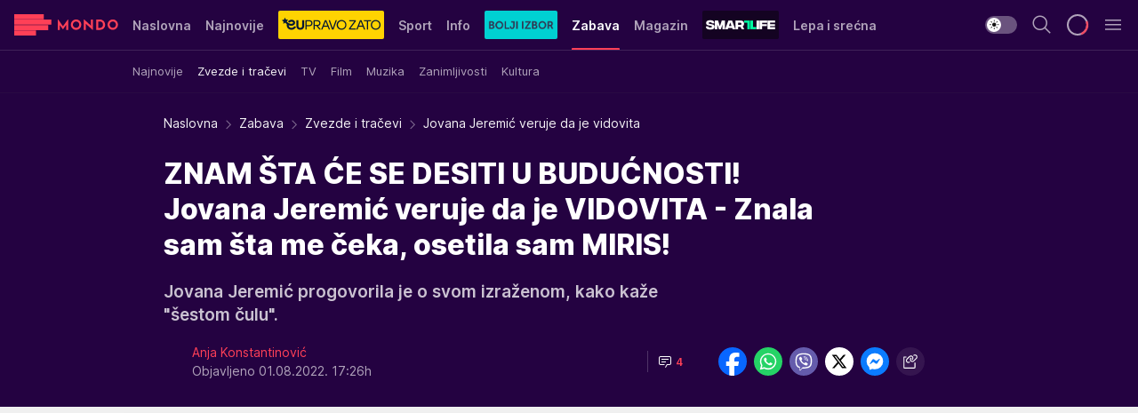

--- FILE ---
content_type: text/html; charset=utf-8
request_url: https://mondo.rs/Zabava/Zvezde-i-tracevi/a1669919/Jovana-Jeremic-veruje-da-je-vidovita.html
body_size: 49184
content:
<!DOCTYPE html><html  lang="sr"><head><meta charset="utf-8"><meta name="viewport" content="width=device-width, initial-scale=1"><script type="importmap">{"imports":{"#entry":"/_nuxt/entry.C-fODAze.js"}}</script><script data-cfasync="false">(function(w,d,s,l,i){w[l]=w[l]||[];w[l].push({'gtm.start':
            new Date().getTime(),event:'gtm.js'});var f=d.getElementsByTagName(s)[0],
            j=d.createElement(s),dl=l!='dataLayer'?'&l='+l:'';j.async=true;j.src=
            'https://www.googletagmanager.com/gtm.js?id='+i+dl;f.parentNode.insertBefore(j,f);
            })(window,document,'script','dataLayer','GTM-KTJZ78Z');</script><script>'use strict';(function(b,t,q,h,c,e,f,r,u,a,v,w,m,k,n,p,l){l=(d,g)=>{m=new URLSearchParams(q.search);m.has(d)?g=m.get(d):b[h]&&b[h].hasOwnProperty(d)&&(g=b[h][d]);return isNaN(+g)?g:+g};l('pjnx',!1)||(b[h]=b[h]||{},b[c]=b[c]||{},b[c][e]=b[c][e]||[],k=d=>{a.b[d]=performance.now();a.b[f](d)},n=(d,g)=>{for(;0<d.length;)g[f](d.shift())},p=()=>{a.p=b[c][e][f];b[c][e][f]=a.s[f].bind(a.s)},a=b["__"+h]={t:l('pjfsto',3E3),m:l('pjfstom',2),s:[()=>{k("s");b[c].pubads().setTargeting('pjpel',a.b)}],f:d=>{a.p&&
                (k('f'+d),b[c][e][f]=a.p,a.p=!1,n(a.s,b[c][e]))},g:()=>{a.p&&p();k('g');a.r=setTimeout(()=>a.f('t'),a.t+a.b.g*a.m)}},b[c][e].shift&&(n(b[c][e],a.s),a.b=[],b[c][e][f](()=>a.g()),p(),k('v'+r)))})(window,document,location,'pubjelly','googletag','cmd','push',4);</script><script src="https://pubjelly.nxjmp.com/a/main/pubjelly.js?key=na" async onerror="__pubjelly.f('e')"></script><link rel="canonical" href="https://mondo.rs/Zabava/Zvezde-i-tracevi/a1669919/Jovana-Jeremic-veruje-da-je-vidovita.html"><script>var googletag = googletag || {}; googletag.cmd = googletag.cmd || [];</script><script src="https://securepubads.g.doubleclick.net/tag/js/gpt.js" async></script><title>Jovana Jeremić veruje da je vidovita | Mondo</title><script async data-cfasync="false">window.googletag=window.googletag||{},window.googletag.cmd=window.googletag.cmd||[];var packs=window.localStorage.getItem("df_packs"),packsParsed=packs&&JSON.parse(packs)||[];try{var a=window.localStorage.getItem("df_packsx"),s=a&&JSON.parse(a)||[];s.length&&(packsParsed=packsParsed.concat(s),packsParsed=Array.from(new Set(packsParsed)));var r,e=window.localStorage.getItem("df_packsy"),t=(e&&JSON.parse(e)||[]).map(function(a){return a.id});t.length&&(packsParsed=packsParsed.concat(t),packsParsed=Array.from(new Set(packsParsed)))}catch(d){}var standardPacks=window.localStorage.getItem("df_sp"),standardPacksParsed=standardPacks&&JSON.parse(standardPacks)||[];try{var g=window.localStorage.getItem("df_spx"),c=g&&JSON.parse(g)||[];c.length&&(standardPacksParsed=standardPacksParsed.concat(c),standardPacksParsed=Array.from(new Set(standardPacksParsed)));var o,n=window.localStorage.getItem("df_spy"),p=(n&&JSON.parse(n)||[]).map(function(a){return a.id});p.length&&(standardPacksParsed=standardPacksParsed.concat(p),standardPacksParsed=Array.from(new Set(standardPacksParsed)))}catch(P){}var platforms=window.localStorage.getItem("df_pl"),platformsParsed=platforms&&(JSON.parse(platforms)||[]);if(platformsParsed&&platformsParsed.length)for(var i=0;i<platformsParsed.length;i++)1===platformsParsed[i]&&packsParsed?window.googletag.cmd.push(function(){window.googletag.pubads().setTargeting("defractal",packsParsed)}):2===platformsParsed[i]&&packsParsed&&packsParsed.length?(window.midasWidgetTargeting=window.midasWidgetTargeting||{},window.midasWidgetTargeting.targetings=window.midasWidgetTargeting.targetings||[],window.midasWidgetTargeting.targetings.push({defractal:packsParsed})):3===platformsParsed[i]&&standardPacksParsed&&standardPacksParsed.length&&window.googletag.cmd.push(function(){window.googletag.pubads().setTargeting("defractal_sp",standardPacksParsed)});</script><script src="https://cdn.mediaoutcast.com/player/1.15.0/js/mov-init.min.js" async></script><script src="https://cdn.krakenoptimize.com/setup/get/7f93c587-b868-4f9f-339b-08d9d68e00ed" async body type="text/javascript" data-cfasync="false"></script><script src="https://cdn.defractal.com/scripts/defractal-4-00440010-B9DA-45E3-B080-B97C6D2529EF.js" async></script><link rel="stylesheet" href="/_nuxt/entry.BYcpJ4gV.css" crossorigin><link rel="preload" as="font" href="https://static2.mondo.rs/fonts/Inter.var.woff2" type="font/woff2" crossorigin><link rel="preload" as="font" href="https://static2.mondo.rs/fonts/icomoon/icons.woff" type="font/woff" crossorigin><link rel="preload" as="image" href="https://static2.mondo.rs/api/v3/images/592/1184/1172982?ts=2022-08-01T12:08:53"><link rel="modulepreload" as="script" crossorigin href="/_nuxt/entry.C-fODAze.js"><link rel="preload" as="fetch" fetchpriority="low" crossorigin="anonymous" href="/_nuxt/builds/meta/b0bd29c9-2b75-4d8a-b286-e78bba068a60.json"><script data-cfasync="false">window.gdprAppliesGlobally=true;(function(){function n(e){if(!window.frames[e]){if(document.body&&document.body.firstChild){var t=document.body;var r=document.createElement("iframe");r.style.display="none";r.name=e;r.title=e;t.insertBefore(r,t.firstChild)}else{setTimeout(function(){n(e)},5)}}}function e(r,a,o,s,c){function e(e,t,r,n){if(typeof r!=="function"){return}if(!window[a]){window[a]=[]}var i=false;if(c){i=c(e,n,r)}if(!i){window[a].push({command:e,version:t,callback:r,parameter:n})}}e.stub=true;e.stubVersion=2;function t(n){if(!window[r]||window[r].stub!==true){return}if(!n.data){return}var i=typeof n.data==="string";var e;try{e=i?JSON.parse(n.data):n.data}catch(t){return}if(e[o]){var a=e[o];window[r](a.command,a.version,function(e,t){var r={};r[s]={returnValue:e,success:t,callId:a.callId};n.source.postMessage(i?JSON.stringify(r):r,"*")},a.parameter)}}const smt=window[r];if(typeof smt!=="function"){window[r]=e;if(window.addEventListener){window.addEventListener("message",t,false)}else{window.attachEvent("onmessage",t)}}}e("__uspapi","__uspapiBuffer","__uspapiCall","__uspapiReturn");n("__uspapiLocator");e("__tcfapi","__tcfapiBuffer","__tcfapiCall","__tcfapiReturn");n("__tcfapiLocator");(function(e){var t=document.createElement("link");t.rel="preconnect";t.as="script";var r=document.createElement("link");r.rel="dns-prefetch";r.as="script";var n=document.createElement("link");n.rel="preload";n.as="script";var i=document.createElement("script");i.id="spcloader";i.type="text/javascript";i["async"]=true;i.charset="utf-8";var a="https://sdk.privacy-center.org/"+e+"/loader.js?target="+document.location.hostname;if(window.didomiConfig&&window.didomiConfig.user){var o=window.didomiConfig.user;var s=o.country;var c=o.region;if(s){a=a+"&country="+s;if(c){a=a+"&region="+c}}}t.href="https://sdk.privacy-center.org/";r.href="https://sdk.privacy-center.org/";n.href=a;i.src=a;var d=document.getElementsByTagName("script")[0];d.parentNode.insertBefore(t,d);d.parentNode.insertBefore(r,d);d.parentNode.insertBefore(n,d);d.parentNode.insertBefore(i,d)})("82d80c84-586b-4519-bdef-240ed8c7f096")})();</script><script data-cfasync="false">function scrollDistance(i,n=66){if(!i||"function"!=typeof i)return;let e,o,t,d;window.addEventListener("scroll",function(l){o||(o=window.pageYOffset),window.clearTimeout(e),e=setTimeout(function(){t=window.pageYOffset,i(d=t-o,o,t),o=null,t=null,d=null},n)},!1)}window.didomiOnReady=window.didomiOnReady||[],window.didomiOnReady.push(function(i){i.notice.isVisible()&&scrollDistance(function(n){parseInt(Math.abs(n),10)>198&&i.notice.isVisible()&&i.setUserAgreeToAll()});if(i.notice.isVisible() && window.innerWidth <= 768){document.body.classList.remove("didomi-popup-open","didomi-popup-open-ios")}if(i.notice.isVisible()){document.querySelector(".didomi-popup").addEventListener("click", e=>{console.log(e)})}});</script><script>window.pp_gemius_identifier = 'p4.gwnMOI4nMMOcrSk1_jabl7OkIubiUbE6gLQzKB4r.Y7';
                function gemius_pending(i) { window[i] = window[i] || function () { var x = window[i + '_pdata'] = window[i + '_pdata'] || []; x[x.length] = arguments; }; };
                gemius_pending('gemius_hit'); gemius_pending('gemius_event'); gemius_pending('gemius_init'); gemius_pending('pp_gemius_hit'); gemius_pending('pp_gemius_event'); gemius_pending('pp_gemius_init');
                (function (d, t) {
                    try {
                        var gt = d.createElement(t), s = d.getElementsByTagName(t)[0], l = 'http' + ((location.protocol == 'https:') ? 's' : ''); gt.setAttribute('async', 'async');
                        gt.setAttribute('defer', 'defer'); gt.src = l + '://gars.hit.gemius.pl/xgemius.js'; s.parentNode.insertBefore(gt, s);
                    } catch (e) { }
                })(document, 'script');</script><meta name="title" content="ZNAM ŠTA ĆE SE DESITI U BUDUĆNOSTI! Jovana Jeremić veruje da je VIDOVITA - Znala sam šta me čeka, osetila sam MIRIS!"><meta hid="description" name="description" content="Jovana Jeremić progovorila je o svom izraženom, kako kaže &quot;šestom čulu&quot;."><meta hid="robots" property="robots" content="max-image-preview:large"><meta hid="og:type" property="og:type" content="website"><meta hid="og:title" property="og:title" content="ZNAM ŠTA ĆE SE DESITI U BUDUĆNOSTI! Jovana Jeremić veruje da je VIDOVITA - Znala sam šta me čeka, osetila sam MIRIS!"><meta hid="og:description" property="og:description" content="Jovana Jeremić progovorila je o svom izraženom, kako kaže &quot;šestom čulu&quot;."><meta hid="og:image" property="og:image" content="https://static2.mondo.rs/Picture/1172982/jpeg/jovana-jeremic.jpeg?ts=2022-08-01T12:08:53"><meta hid="og:url" property="og:url" content="https://mondo.rs/Zabava/Zvezde-i-tracevi/a1669919/Jovana-Jeremic-veruje-da-je-vidovita.html"><meta hid="twitter:card" name="twitter:card" content="summary_large_image"><meta hid="twitter:title" name="twitter:title" content="ZNAM ŠTA ĆE SE DESITI U BUDUĆNOSTI! Jovana Jeremić veruje da je VIDOVITA - Znala sam šta me čeka, osetila sam MIRIS!"><meta hid="twitter:description" name="twitter:description" content="mondo 2022"><meta hid="twitter:image" name="twitter:image" content="https://static2.mondo.rs/Picture/1172982/jpeg/jovana-jeremic.jpeg?ts=2022-08-01T12:08:53"><meta hid="twitter.url" name="twitter.url" content="https://mondo.rs/Zabava/Zvezde-i-tracevi/a1669919/Jovana-Jeremic-veruje-da-je-vidovita.html"><meta hid="wmg:authors" property="wmg:authors" content="Anja Konstantinović"><meta hid="authors" property="authors" content="Anja Konstantinović"><link rel="icon" type="image/svg+xml" href="/favicons/mondo/icon.svg" sizes="any"><link rel="icon" type="image/png" href="/favicons/mondo/favicon-32x32.png" sizes="32x32"><link rel="icon" type="image/png" href="/favicons/mondo/favicon-128x128.png" sizes="128x128"><link rel="apple-touch-icon" type="image/png" href="/favicons/mondo/favicon-180x180.png" sizes="180x180"><link rel="icon" type="image/png" href="/favicons/mondo/favicon-192x192.png" sizes="192x192"><link rel="icon" type="image/png" href="/favicons/mondo/favicon-512x512.png" sizes="512x512"><link rel="alternate" hreflang="sr" href="https://mondo.rs/Zabava/Zvezde-i-tracevi/a1669919/Jovana-Jeremic-veruje-da-je-vidovita.html"><link rel="alternate" type="application/rss+xml" title="RSS feed for Naslovna" href="https://mondo.rs/rss/629/Naslovna"><link rel="alternate" type="application/rss+xml" title="RSS feed for Sport" href="https://mondo.rs/rss/644/Sport"><link rel="alternate" type="application/rss+xml" title="RSS feed for Fudbal" href="https://mondo.rs/rss/646/Sport/Fudbal"><link rel="alternate" type="application/rss+xml" title="RSS feed for Košarka" href="https://mondo.rs/rss/652/Sport/Kosarka"><link rel="alternate" type="application/rss+xml" title="RSS feed for Tenis" href="https://mondo.rs/rss/657/Sport/Tenis"><link rel="alternate" type="application/rss+xml" title="RSS feed for Ostali sportovi" href="https://mondo.rs/rss/660/Sport/Ostali-sportovi"><link rel="alternate" type="application/rss+xml" title="RSS feed for Info" href="https://mondo.rs/rss/631/Info"><link rel="alternate" type="application/rss+xml" title="RSS feed for Društvo" href="https://mondo.rs/rss/640/Info/Drustvo"><link rel="alternate" type="application/rss+xml" title="RSS feed for Politika" href="https://mondo.rs/rss/11427/Info/Politika"><link rel="alternate" type="application/rss+xml" title="RSS feed for Crna hronika" href="https://mondo.rs/rss/641/Info/Crna-hronika"><link rel="alternate" type="application/rss+xml" title="RSS feed for Ekonomija" href="https://mondo.rs/rss/642/Info/Ekonomija"><link rel="alternate" type="application/rss+xml" title="RSS feed for Srbija" href="https://mondo.rs/rss/637/Info/Srbija"><link rel="alternate" type="application/rss+xml" title="RSS feed for Beograd na Mondu" href="https://mondo.rs/rss/639/Info/Beograd"><link rel="alternate" type="application/rss+xml" title="RSS feed for Svet" href="https://mondo.rs/rss/638/Info/Svet"><link rel="alternate" type="application/rss+xml" title="RSS feed for EX Yu" href="https://mondo.rs/rss/643/Info/EX-YU"><link rel="alternate" type="application/rss+xml" title="RSS feed for Novi Sad na Mondu" href="https://mondo.rs/rss/11312/Info/Novi-Sad-na-Mondu"><link rel="alternate" type="application/rss+xml" title="RSS feed for Zabava" href="https://mondo.rs/rss/663/Zabava"><link rel="alternate" type="application/rss+xml" title="RSS feed for Zvezde i tračevi" href="https://mondo.rs/rss/665/Zabava/Zvezde-i-tracevi"><link rel="alternate" type="application/rss+xml" title="RSS feed for TV" href="https://mondo.rs/rss/671/Zabava/TV"><link rel="alternate" type="application/rss+xml" title="RSS feed for Film" href="https://mondo.rs/rss/673/Zabava/Film"><link rel="alternate" type="application/rss+xml" title="RSS feed for Muzika" href="https://mondo.rs/rss/674/Zabava/Muzika"><link rel="alternate" type="application/rss+xml" title="RSS feed for Zanimljivosti" href="https://mondo.rs/rss/675/Zabava/Zanimljivosti"><link rel="alternate" type="application/rss+xml" title="RSS feed for Kultura" href="https://mondo.rs/rss/676/Zabava/Kultura"><link rel="alternate" type="application/rss+xml" title="RSS feed for Magazin" href="https://mondo.rs/rss/678/Magazin"><link rel="alternate" type="application/rss+xml" title="RSS feed for Ljubav" href="https://mondo.rs/rss/680/Magazin/Ljubav"><link rel="alternate" type="application/rss+xml" title="RSS feed for Stil" href="https://mondo.rs/rss/681/Magazin/Stil"><link rel="alternate" type="application/rss+xml" title="RSS feed for Zdravlje" href="https://mondo.rs/rss/685/Magazin/Zdravlje"><link rel="alternate" type="application/rss+xml" title="RSS feed for Horoskop" href="https://mondo.rs/rss/822/Horoskop"><link rel="amphtml" href="https://mondo.rs/Zabava/Zvezde-i-tracevi/amp/a1669919/Jovana-Jeremic-veruje-da-je-vidovita.html"><script type="application/ld+json">{
  "@context": "https://schema.org",
  "@graph": [
    {
      "@type": "NewsMediaOrganization",
      "@id": "https://mondo.rs/#publisher",
      "name": "MONDO",
      "alternateName": "MONDO INC",
      "url": "https://mondo.rs/",
      "masthead": "https://mondo.rs/Ostalo/Impresum",
      "sameAs": [
        "https://www.facebook.com/mondo.rs",
        "https://twitter.com/mondoportal",
        "https://www.instagram.com/mondoportal",
        "https://www.youtube.com/user/MTSMondo",
        "https://www.linkedin.com/company/mondoportal/mycompany/"
      ],
      "logo": {
        "@type": "ImageObject",
        "@id": "https://mondo.rs/#/schema/image/mondo-logo",
        "url": "https://static2.mondo.rs/Static/Picture/shape-1304-3x.png",
        "width": 489,
        "height": 105,
        "caption": "Mondo Logo"
      },
      "image": {
        "@id": "https://mondo.rs/#/schema/image/mondo-logo"
      }
    },
    {
      "@type": "WebSite",
      "@id": "https://mondo.rs/#/schema/website/mondors",
      "url": "https://mondo.rs",
      "name": "Mondo portal",
      "publisher": {
        "@id": "https://mondo.rs/#publisher"
      },
      "potentialAction": {
        "@type": "SearchAction",
        "target": "https://mondo.rs/search/1/1?q={search_term_string}",
        "query-input": "required name=search_term_string"
      }
    },
    {
      "@type": "WebPage",
      "@id": "https://mondo.rs/Zabava/Zvezde-i-tracevi/a1669919/Jovana-Jeremic-veruje-da-je-vidovita.html",
      "url": "https://mondo.rs/Zabava/Zvezde-i-tracevi/a1669919/Jovana-Jeremic-veruje-da-je-vidovita.html",
      "inLanguage": "sr-Latn",
      "breadcrumb": {
        "@id": "https://mondo.rs/Zabava/Zvezde-i-tracevi/a1669919/Jovana-Jeremic-veruje-da-je-vidovita.html#/schema/breadcrumb/a1669919"
      },
      "name": "Jovana Jeremić veruje da je vidovita | Zabava | Zvezde i tračevi",
      "isPartOf": {
        "@id": "https://mondo.rs/#/schema/website/mondors"
      },
      "datePublished": "2022-08-01T17:26:24+02:00",
      "dateModified": "2022-08-01T17:26:24+02:00",
      "description": "Jovana Jeremić progovorila je o svom izraženom, kako kaže \"šestom čulu\"."
    },
    {
      "@type": [
        "Article",
        "NewsArticle"
      ],
      "@id": "https://mondo.rs/Zabava/Zvezde-i-tracevi/a1669919/Jovana-Jeremic-veruje-da-je-vidovita.html#/schema/article/a1669919",
      "headline": "ZNAM ŠTA ĆE SE DESITI U BUDUĆNOSTI! Jovana Jeremić veruje da je VIDOVITA - Znala sam šta me čeka, osetila sam ",
      "description": "Jovana Jeremić progovorila je o svom izraženom, kako kaže \"šestom čulu\".",
      "isPartOf": {
        "@id": "https://mondo.rs/Zabava/Zvezde-i-tracevi/a1669919/Jovana-Jeremic-veruje-da-je-vidovita.html"
      },
      "mainEntityOfPage": {
        "@id": "https://mondo.rs/Zabava/Zvezde-i-tracevi/a1669919/Jovana-Jeremic-veruje-da-je-vidovita.html"
      },
      "datePublished": "2022-08-01T17:26:24+02:00",
      "dateModified": "2022-08-01T17:26:24+02:00",
      "image": [
        {
          "@context": "http://schema.org",
          "@type": "ImageObject",
          "width": 1200,
          "height": 675,
          "description": "Jovana Jeremić veruje da je vidovita",
          "url": "https://static2.mondo.rs/Picture/1172982/jpeg/jovana-jeremic.jpeg?ts=2022-08-01T12:08:53"
        },
        {
          "@context": "http://schema.org",
          "@type": "ImageObject",
          "width": 1200,
          "height": 1200,
          "description": "Jovana Jeremić veruje da je vidovita",
          "url": "https://static2.mondo.rs/MediumImage/1172982/jpeg/jovana-jeremic.jpeg?ts=2022-08-01T12:08:53"
        },
        {
          "@context": "http://schema.org",
          "@type": "ImageObject",
          "width": 1200,
          "height": 900,
          "description": "Jovana Jeremić veruje da je vidovita",
          "url": "https://static2.mondo.rs/Thumbnail/1172982/jpeg/jovana-jeremic.jpeg?ts=2022-08-01T12:08:53"
        }
      ],
      "keywords": [
        "jovana jeremić"
      ],
      "author": [
        {
          "@type": "Person",
          "url": "https://mondo.rs/journalist94/Anja-Konstantinovic",
          "name": "Anja Konstantinović"
        }
      ],
      "publisher": {
        "@id": "https://mondo.rs/#publisher"
      },
      "isAccessibleForFree": "True"
    },
    {
      "@type": "BreadcrumbList",
      "@id": "https://mondo.rs/Zabava/Zvezde-i-tracevi/a1669919/Jovana-Jeremic-veruje-da-je-vidovita.html#/schema/breadcrumb/a1669919",
      "itemListElement": [
        {
          "@type": "ListItem",
          "position": 1,
          "item": {
            "@type": "WebPage",
            "@id": "https://mondo.rs/Zabava",
            "url": "https://mondo.rs/Zabava",
            "name": "Zabava"
          }
        },
        {
          "@type": "ListItem",
          "position": 2,
          "item": {
            "@type": "WebPage",
            "@id": "https://mondo.rs/Zabava/Zvezde-i-tracevi",
            "url": "https://mondo.rs/Zabava/Zvezde-i-tracevi",
            "name": "Zvezde i tračevi"
          }
        },
        {
          "@type": "ListItem",
          "position": 3,
          "item": {
            "@id": "https://mondo.rs/Zabava/Zvezde-i-tracevi/a1669919/Jovana-Jeremic-veruje-da-je-vidovita.html",
            "name": "Jovana Jeremić veruje da je vidovita | Zabava | Zvezde i tračevi"
          }
        }
      ]
    }
  ]
}</script><script type="module" src="/_nuxt/entry.C-fODAze.js" crossorigin></script></head><body><div id="__nuxt"><div><div class="main light mondo page-has-submenu" style=""><!----><header class="header has-submenu"><div class="container"><div class="header__content_wrap"><div class="header__content"><div class="header-logo"><a href="/" class="" title="Mondo"><div class="header-logo__wrap"><svg class="logo-dimensions header-logo__image"><use xlink:href="/img/logo/mondo.svg?v=28112025#logo-light"></use></svg><span class="header-logo__span">Mondo</span></div></a></div><!--[--><nav class="header-navigation"><div class="header-navigation__wrap"><ul class="header-navigation__list"><!--[--><li class="js_item_629 header-navigation__list-item"><!--[--><a href="/" class="has-no-background"><span style=""><!----><span>Naslovna</span></span></a><!--]--><!--[--><!--]--></li><li class="js_item_632 header-navigation__list-item"><!--[--><a href="/Najnovije-vesti" class="has-no-background"><span style=""><!----><span>Najnovije</span></span></a><!--]--><!--[--><!--]--></li><li class="js_item_11335 header-navigation__list-item"><!--[--><a class="is-custom" href="https://eupravozato.mondo.rs/" target="_blank" rel="noopener"><span style="background-color:#FFD301;color:transparent;"><img src="https://static2.mondo.rs/api/v3/staticimages/logo-eupravozato-mondo-kec@3x.png" alt="EUpravo zato"><!----></span></a><!--]--><!--[--><!--]--></li><li class="js_item_644 header-navigation__list-item"><!--[--><a href="/Sport" class="has-no-background"><span style=""><!----><span>Sport</span></span></a><!--]--><!--[--><!--]--></li><li class="js_item_631 header-navigation__list-item"><!--[--><a href="/Info" class="has-no-background"><span style=""><!----><span>Info</span></span></a><!--]--><!--[--><!--]--></li><li class="js_item_11326 header-navigation__list-item"><!--[--><a href="/bolji-izbor" class="is-custom is-custom-text"><span style="background-color:#00D1D2;color:transparent;"><img src="https://static2.mondo.rs/Static/Picture/IQOScategory@x2.png" alt="Bolji izbor"><!----></span></a><!--]--><!--[--><!--]--></li><li class="js_item_663 is-active header-navigation__list-item"><!--[--><a href="/Zabava" class="has-no-background"><span style=""><!----><span>Zabava</span></span></a><!--]--><!--[--><nav class="header__subnavigation isArticle"><div class="header-subnavigation__wrap"><ul class="header-subnavigation__list"><!--[--><li class="js_item_664 header-subnavigation__list-item"><!--[--><a href="/Zabava/Najnovije" class="has-no-background"><span style=""><!----><span>Najnovije</span></span></a><!----><!--]--></li><li class="is-active js_item_665 header-subnavigation__list-item"><!--[--><a href="/Zabava/Zvezde-i-tracevi" class="has-no-background"><span style=""><!----><span>Zvezde i tračevi</span></span></a><!----><!--]--></li><li class="js_item_671 header-subnavigation__list-item"><!--[--><a href="/Zabava/TV" class="has-no-background"><span style=""><!----><span>TV</span></span></a><!----><!--]--></li><li class="js_item_673 header-subnavigation__list-item"><!--[--><a href="/Zabava/Film" class="has-no-background"><span style=""><!----><span>Film</span></span></a><!----><!--]--></li><li class="js_item_674 header-subnavigation__list-item"><!--[--><a href="/Zabava/Muzika" class="has-no-background"><span style=""><!----><span>Muzika</span></span></a><!----><!--]--></li><li class="js_item_675 header-subnavigation__list-item"><!--[--><a href="/Zabava/Zanimljivosti" class="has-no-background"><span style=""><!----><span>Zanimljivosti</span></span></a><!----><!--]--></li><li class="js_item_676 header-subnavigation__list-item"><!--[--><a href="/Zabava/Kultura" class="has-no-background"><span style=""><!----><span>Kultura</span></span></a><!----><!--]--></li><!--]--></ul><span class="is-hidden header-navigation__list-item is-view-more"><span class="">Još</span> <i class="icon-overflow-menu--vertical view-more-icon" aria-hidden="true"></i><ul class="is-hidden header-subnavigation__children"><!--[--><!--]--></ul></span></div></nav><!--]--></li><li class="js_item_678 header-navigation__list-item"><!--[--><a href="/Magazin" class="has-no-background"><span style=""><!----><span>Magazin</span></span></a><!--]--><!--[--><!--]--></li><li class="js_item_11321 header-navigation__list-item"><!--[--><a class="is-custom" href="https://smartlife.mondo.rs/" target="_blank" rel="noopener"><span style="background-color:#140322;color:transparent;"><img src="https://static2.mondo.rs/Static/Picture/logo-smartlife-proper@3x.png" alt="Smartlife"><!----></span></a><!--]--><!--[--><!--]--></li><li class="js_item_11123 header-navigation__list-item"><!--[--><a class="" href="https://lepaisrecna.mondo.rs/" target="_blank" rel="noopener"><span style=""><!----><span>Lepa i srećna</span></span></a><!--]--><!--[--><!--]--></li><li class="js_item_11209 header-navigation__list-item"><!--[--><a class="" href="https://sensa.mondo.rs/" target="_blank" rel="noopener"><span style=""><!----><span>Sensa</span></span></a><!--]--><!--[--><!--]--></li><li class="js_item_11223 header-navigation__list-item"><!--[--><a class="" href="https://stvarukusa.mondo.rs/" target="_blank" rel="noopener"><span style=""><!----><span>Stvar ukusa</span></span></a><!--]--><!--[--><!--]--></li><li class="js_item_11233 header-navigation__list-item"><!--[--><a class="" href="https://yumama.mondo.rs/" target="_blank" rel="noopener"><span style=""><!----><span>Yumama</span></span></a><!--]--><!--[--><!--]--></li><!--]--></ul></div><span class="is-hidden header-navigation__list-item is-view-more">Još <i class="icon-overflow-menu--vertical view-more-icon" aria-hidden="true"></i><ul class="is-hidden header-subnavigation__children"><!--[--><!--]--></ul></span><!--[--><!--]--></nav><!--]--><div class="header-extra"><div class="theme-toggle theme-toggle--light"><div class="icon-wrap icon-wrap_light"><i class="icon icon-light--filled" aria-hidden="true"></i></div><div class="icon-wrap icon-wrap_asleep"><i class="icon icon-asleep--filled" aria-hidden="true"></i></div></div><div class="header-extra__icon"><i class="icon-search" aria-hidden="true"></i><div class="header-search"><div class="header-search-wrap"><form><input type="text" class="input" placeholder=" Pretraži MONDO"><!----></form><div class="header-search__close"><i aria-hidden="true" class="icon icon-close"></i></div></div></div></div><div class="header-extra__icon" style="display:none;"><i class="icon-headphones-custom" aria-hidden="true"></i></div><!--[--><div class="header-extra__icon isSpinner"><div class="spinner" data-v-eba6742f></div></div><!--]--><div class="header-extra__icon" style="display:none;"><i class="icon-notification" aria-hidden="true"></i></div><div class="header-extra__icon header-extra__menu"><i class="icon-menu" aria-hidden="true"></i></div><!--[--><div class="navigation-drawer" style="right:-100%;"><div class="navigation-drawer__header"><div class="navigation-drawer__logo"><svg class="navigation-drawer__logo_image"><use xlink:href="/img/logo/mondo.svg?v=28112025#logo-drawer-light"></use></svg></div><div class="navigation-drawer__close"><i class="icon-close" aria-hidden="true"></i></div></div><div class="navigation-drawer__tabs"><span class="is-active">Kategorije</span><span class="">Ostalo</span></div><!----><div class="navigation-drawer__footer"><ul class="social-menu__list"><!--[--><li class="social-menu__list-item"><a href="https://www.facebook.com/mondo.rs" target="_blank" rel="noopener" aria-label="Facebook"><i class="icon-logo--facebook social-menu__list-icon" aria-hidden="true"></i></a></li><li class="social-menu__list-item"><a href="https://www.instagram.com/mondoportal/?hl=en" target="_blank" rel="noopener" aria-label="Instagram"><i class="icon-logo--instagram social-menu__list-icon" aria-hidden="true"></i></a></li><li class="social-menu__list-item"><a href="https://twitter.com/mondoportal" target="_blank" rel="noopener" aria-label="Twitter"><i class="icon-logo--twitter social-menu__list-icon" aria-hidden="true"></i></a></li><li class="social-menu__list-item"><a href="https://www.youtube.com/mtsmondo" target="_blank" rel="noopener" aria-label="Youtube"><i class="icon-logo--youtube social-menu__list-icon" aria-hidden="true"></i></a></li><li class="social-menu__list-item"><a href="https://www.tiktok.com/@mondoportal" target="_blank" rel="noopener" aria-label="TikTok"><i class="icon-logo--tiktok social-menu__list-icon" aria-hidden="true"></i></a></li><li class="social-menu__list-item"><a href="https://news.google.com/publications/CAAqIQgKIhtDQklTRGdnTWFnb0tDRzF2Ym1SdkxuSnpLQUFQAQ?hl=sr&amp;gl=RS&amp;ceid=RS%3Asr" target="_blank" rel="noopener" aria-label="Google News"><i class="icon-logo--googlenews social-menu__list-icon" aria-hidden="true"></i></a></li><li class="social-menu__list-item"><a href="https://mondo.rs/rss-feed" target="_blank" rel="noopener" aria-label="RSS"><i class="icon-logo--rss social-menu__list-icon" aria-hidden="true"></i></a></li><!--]--></ul></div></div><!--]--></div></div></div></div></header><div class="generic-page" data-v-b527da3b><div class="main-container wallpaper-helper" data-v-b527da3b data-v-fdf9347c><!--[--><!----><!--[--><div class="wallpaper-wrapper" data-v-fdf9347c><div class="container"><div id="wallpaper-left" class="wallpaper-left wallpaper-watch"></div><div id="wallpaper-right" class="wallpaper-right wallpaper-watch"></div></div></div><div class="main_wrapper" data-v-fdf9347c><div class="container" data-v-fdf9347c><div id="wallpaper-top" class="wallpaper-top"></div></div><div class="article-header" data-v-fdf9347c data-v-86095f06><div class="article-header-wrap" data-v-86095f06><div class="article-header-container" data-v-86095f06><div class="breadcrumbs-wrap" data-v-86095f06 data-v-77f0710d><div class="breadcrumbs" data-v-77f0710d><a href="/" class="breadcrumbs-link" data-v-77f0710d>Naslovna</a><!--[--><div class="breadcrumbs-icon-container" data-v-77f0710d><i class="icon-chevron--right" aria-hidden="true" data-v-77f0710d></i><a href="/Zabava" class="breadcrumbs-link" data-v-77f0710d>Zabava</a></div><div class="breadcrumbs-icon-container" data-v-77f0710d><i class="icon-chevron--right" aria-hidden="true" data-v-77f0710d></i><a href="/Zabava/Zvezde-i-tracevi" class="breadcrumbs-link" data-v-77f0710d>Zvezde i tračevi</a></div><div class="breadcrumbs-icon-container" data-v-77f0710d><i class="icon-chevron--right" aria-hidden="true" data-v-77f0710d></i><span class="breadcrumbs-title" data-v-77f0710d>Jovana Jeremić veruje da je vidovita</span></div><!--]--></div></div><div class="article-header-labels" data-v-86095f06 data-v-4f4997d9><!----><!----><!----><!----><!----></div><h1 class="article-header-title" data-v-86095f06>ZNAM ŠTA ĆE SE DESITI U BUDUĆNOSTI! Jovana Jeremić veruje da je VIDOVITA - Znala sam šta me čeka, osetila sam MIRIS!</h1><strong class="article-header-lead" data-v-86095f06>Jovana Jeremić progovorila je o svom izraženom, kako kaže &quot;šestom čulu&quot;.</strong><!----><!----><div class="article-header-author-share" data-v-86095f06><div class="article-header-author-comments" data-v-86095f06><div class="has-author-image article-header-author-date" data-v-86095f06><div class="author-list" data-v-86095f06><!----><!--[--><!--[--><a href="/journalist94/Anja-Konstantinovic" class="author" data-v-86095f06><figure class="author__image" data-v-86095f06><img src="https://static2.mondo.rs/api/v3/images/1202158?ts=2022-10-24T14:04:02" loading="lazy" data-v-86095f06></figure> Anja Konstantinović<!----></a><!--]--><!--]--></div><div class="article-header-date" datetime="2022-08-01T17:26:24" data-v-86095f06><time class="article-header-date-published" data-v-86095f06>Objavljeno 01.08.2022. 17:26h  </time><!----></div></div><div class="article-engagement-bar" data-v-86095f06 data-v-c0f3996a><div class="card-engagement-bar card-engagement-bar-wrap" data-v-c0f3996a><div class="card-engagement-bar__left"><!----><!----><!----><div role="button" class="btn"><!--[--><i class="icon-chat"></i><span class="comment-counter">4</span><!--]--></div></div><!----></div></div></div><div class="article-exposed-share" data-v-86095f06 data-v-5d9026f4><div class="tooltip-box card-share-wrap" data-v-5d9026f4 data-v-2f96c82c><!--[--><!--[--><a role="button" class="tooltip-box__item facebook" data-v-2f96c82c><svg viewBox="0 0 32 32" class="icon facebook" data-v-2f96c82c><use xlink:href="/img/sprite-shares-02042025.svg#facebook-sign" data-v-2f96c82c></use></svg></a><!--]--><!--[--><a role="button" class="tooltip-box__item whatsapp" data-v-2f96c82c><svg viewBox="0 0 24 24" class="icon whatsapp" data-v-2f96c82c><use xlink:href="/img/sprite-shares-02042025.svg#whatsapp" data-v-2f96c82c></use></svg></a><!--]--><!--[--><a role="button" class="tooltip-box__item viber" data-v-2f96c82c><svg viewBox="0 0 24 24" class="icon viber" data-v-2f96c82c><use xlink:href="/img/sprite-shares-02042025.svg#viber" data-v-2f96c82c></use></svg></a><!--]--><!--[--><a role="button" class="tooltip-box__item twitter" data-v-2f96c82c><svg viewBox="0 0 24 24" class="icon twitter" data-v-2f96c82c><use xlink:href="/img/sprite-shares-02042025.svg#twitter" data-v-2f96c82c></use></svg></a><!--]--><!--[--><a role="button" class="tooltip-box__item messenger" data-v-2f96c82c><svg viewBox="0 0 24 24" class="icon messenger" data-v-2f96c82c><use xlink:href="/img/sprite-shares-02042025.svg#messenger" data-v-2f96c82c></use></svg></a><!--]--><!--]--><a role="button" class="tooltip-box__item copy-link" data-v-2f96c82c><svg viewBox="0 0 24 24" class="icon copy-link" data-v-2f96c82c><use xlink:href="/img/sprite-shares-02042025.svg#copy--link-adapted" data-v-2f96c82c></use></svg></a></div></div></div></div></div></div><div class="container" data-v-fdf9347c><!--[--><!--[--><!----><!--]--><!--[--><div class="container placeholder250px gptArticleTop" data-v-fdf9347c><div class="gpt-ad-banner"><div position="0" lazy="false"></div></div></div><!--]--><!--[--><div class="article-main" data-v-fdf9347c><div class="is-main article-content with-sidebar" data-v-1df6af20><div class="full-width" data-v-1df6af20><div class="sticky-scroll-container isSticky" data-v-1df6af20><!--[--><!--[--><div class="generic-component" data-v-1df6af20 data-v-a3833593><!--[--><article class="" data-v-a3833593><!--[--><div class="article-big-image" data-v-ae381be6><figure class="big-image-container" data-v-ae381be6><div class="card-image-container big-image-container__image" style="aspect-ratio:1.3170731707317074;" data-v-ae381be6 data-v-ecf0a92a><picture class="" data-v-ecf0a92a><!--[--><source media="(max-width: 1023px)" srcset="https://static2.mondo.rs/api/v3/images/592/1184/1172982?ts=2022-08-01T12:08:53,
https://static2.mondo.rs/api/v3/images/960/1920/1172982?ts=2022-08-01T12:08:53 1.5x" data-v-ecf0a92a><source media="(min-width: 1024px)" srcset="https://static2.mondo.rs/api/v3/images/960/1920/1172982?ts=2022-08-01T12:08:53" data-v-ecf0a92a><!--]--><img src="https://static2.mondo.rs/api/v3/images/592/1184/1172982?ts=2022-08-01T12:08:53" srcset="https://static2.mondo.rs/api/v3/images/592/1184/1172982?ts=2022-08-01T12:08:53,
https://static2.mondo.rs/api/v3/images/960/1920/1172982?ts=2022-08-01T12:08:53 1.5x" alt="jovana jeremić.jpeg" class="" style="" data-v-ecf0a92a></picture></div><figcaption class="big-image-source" data-v-ae381be6><!----><span class="big-image-source-copy" data-v-ae381be6>Foto:&nbsp;Printscreen/Youtube/AmiG Show</span></figcaption></figure></div><!--]--><!--[--><!--]--><div class="article-body"><!--[--><!--]--><!--[--><!--]--><!--[--><!--[--><!--[--><div class="container" document-template="NewsArticle"></div><!--]--><!--[--><!--]--><!--]--><!--[--><!--[--><div class="article-rte" document-template="NewsArticle"> <p>Voditeljka <a target="_blank" href="https://mondo.rs/jovana-jeremic/tag20762/1">Jovana Jeremić</a>, koja je poslednjih dana u žiži javnosti zbog <a target="_blank" href="https://mondo.rs/Zabava/Zvezde-i-tracevi/a1667351/Jovana-Jeremic-uzvratila-Maji-Marinkovic.html">prozivki i verbalnog sukoba</a> s bivšom učesnicom Zadruge Majom Marinković, progovorila je o svojoj kako kaže "dozi intuicije koja se graniči sa vidovitošću".</p> </div><!--]--><!--[--><!--]--><!--]--><!--[--><!--[--><div class="article-rte paragrafNumber_2" document-template="NewsArticle"> <p>Jovana tvrdi da je toliko intuitivna da može da "predvidi" budućnost, kako svoju, tako i svojih najbližih.</p> </div><!--]--><!--[--><!--]--><!--]--><!--[--><!--[--><div class="article-rte paragrafNumber_3" document-template="NewsArticle"> <p>"Ja sam 2012. godine na Božić rekla svom ocu: 'Slušaj tata, ja ću biti broj jedan TV lice u regionu', nije mi verovao tada, ali ja sam uvek imala šesto čulo, ali o tome ne volim da pričam puno o tome u javnosti.<strong> To je možda i jedna doza intuicije koja se graniči sa vidovitošću i to se razvija kod mene. Kad vidim neku osobu koje mnogo volim, imam osećaj šta će im se desiti u budućnosti, ali o tome ne pričam. Kad sam svom ocu rekla tu rečenicu, ja sam to znala,</strong> ali ti sad mene da pitaš kako sam ja znala da ću biti broj jedan, ne bih znala kako da odgovorim. Velike karijere se događaju ljudima koje imaju čisto srce. Nije slučajno Ceca - Ceca, nije slučajno Novak Đoković - Novak Đoković, nije slučajno Lukas što jeste. Zdravko Čolić, da ne pominjem sad sve velike pevače", rekla je Jovana u emisiji "Premijera, vikend specijal", pa dodala:</p> </div><!--]--><!--[--><!--]--><!--]--><!--[--><!--[--><div class="article-ad" document-template="NewsArticle"><!----><div class="midas-intext"><div id="midasWidget__11403"></div></div></div><!--]--><!--[--><!--]--><!--]--><!--[--><!--[--><div class="article-gallery dark" data-v-ada71f1f><!--[--><div class="gallery-block" id="gallery68720" data-v-ada71f1f><figure class="gallery-block__large" data-v-ada71f1f><div class="card-image-container" data-v-ada71f1f data-v-ecf0a92a><picture class="" data-v-ecf0a92a><!--[--><source media="(max-width: 1023px)" srcset="https://static2.mondo.rs/api/v3/images/960/1920/1157894?ts=2022-06-19T11:11:19" data-v-ecf0a92a><source media="(min-width: 1024px)" srcset="https://static2.mondo.rs/api/v3/images/960/1920/1157894?ts=2022-06-19T11:11:19" data-v-ecf0a92a><!--]--><img src="https://static2.mondo.rs/api/v3/images/960/1920/1157894?ts=2022-06-19T11:11:19" srcset="https://static2.mondo.rs/api/v3/images/960/1920/1157894?ts=2022-06-19T11:11:19" alt="jovana jeremić5.png" class="" loading="lazy" style="" data-v-ecf0a92a></picture></div><div class="card-label card-label-wrap card-label-wrap has-icon is-photo" data-v-ada71f1f data-v-d3a173a3><!----><i class="icon-camera" data-v-d3a173a3></i><span class="label-text" data-v-d3a173a3>1/6</span></div></figure><div class="gallery-block__right" data-v-ada71f1f><figure class="gallery-block__small" data-v-ada71f1f><div class="card-image-container" data-v-ada71f1f data-v-ecf0a92a><picture class="" data-v-ecf0a92a><!--[--><source media="(max-width: 1023px)" srcset="https://static2.mondo.rs/api/v3/images/212/424/1157895?ts=2022-06-19T11:11:20" data-v-ecf0a92a><source media="(min-width: 1024px)" srcset="https://static2.mondo.rs/api/v3/images/592/1184/1157895?ts=2022-06-19T11:11:20" data-v-ecf0a92a><!--]--><img src="https://static2.mondo.rs/api/v3/images/212/424/1157895?ts=2022-06-19T11:11:20" srcset="https://static2.mondo.rs/api/v3/images/212/424/1157895?ts=2022-06-19T11:11:20" alt="jovana jeremić4.png" class="" loading="lazy" style="" data-v-ecf0a92a></picture></div></figure><figure class="gallery-block__small" data-v-ada71f1f><div class="card-image-container" data-v-ada71f1f data-v-ecf0a92a><picture class="" data-v-ecf0a92a><!--[--><source media="(max-width: 1023px)" srcset="https://static2.mondo.rs/api/v3/images/212/424/1157892?ts=2022-06-19T11:11:19" data-v-ecf0a92a><source media="(min-width: 1024px)" srcset="https://static2.mondo.rs/api/v3/images/592/1184/1157892?ts=2022-06-19T11:11:19" data-v-ecf0a92a><!--]--><img src="https://static2.mondo.rs/api/v3/images/212/424/1157892?ts=2022-06-19T11:11:19" srcset="https://static2.mondo.rs/api/v3/images/212/424/1157892?ts=2022-06-19T11:11:19" alt="jovana jeremić8.jpg" class="" loading="lazy" style="" data-v-ecf0a92a></picture></div></figure><div class="gallery-block__small" data-v-ada71f1f><figure class="gallery-block__small is-background-image" data-v-ada71f1f><div class="card-image-container" data-v-ada71f1f data-v-ecf0a92a><picture class="" data-v-ecf0a92a><!--[--><source media="(max-width: 1023px)" srcset="https://static2.mondo.rs/api/v3/images/212/424/1157897?ts=2022-06-19T11:11:21" data-v-ecf0a92a><source media="(min-width: 1024px)" srcset="https://static2.mondo.rs/api/v3/images/960/1920/1157897?ts=2022-06-19T11:11:21" data-v-ecf0a92a><!--]--><img src="https://static2.mondo.rs/api/v3/images/212/424/1157897?ts=2022-06-19T11:11:21" srcset="https://static2.mondo.rs/api/v3/images/212/424/1157897?ts=2022-06-19T11:11:21" alt="jovana jeremić1.png" class="" loading="lazy" style="" data-v-ecf0a92a></picture></div></figure><span class="btn btn--prim-alt-sec" data-v-ada71f1f>Pogledaj fotogaleriju</span></div></div></div><span class="gallery-block__desc" data-v-ada71f1f><!--[-->Jovana Jeremić <!--]--><span data-v-ada71f1f>Foto:&nbsp;Pink screenshot</span></span><!----><!--]--></div><!--]--><!--[--><!--]--><!--]--><!--[--><!--[--><div class="article-rte" document-template="NewsArticle"> <p>"To su ipak veliki ljudi, imaju veliko srce, sve su to velike zvezde koje treba poštovati. <strong>Da se vratim na priču, moja intuicija je nepogrešiva. To što sam ja osetila kada sam to rekla svom ocu na Božić 2012. godine, ja sam to znala! Osetila sam miris studija...</strong> Mnogo sam radila na sebi, vidim koliko sam se promenila sa godinama, ali ne volim da hvalim samu sebe kada nisam dovoljno dobra, zato me i narod poštuje. Napredovala sam, ali sebe mogu da nagradim jednom dobrom devetkom od deset kakva sam majka. Umem da uživam sa detetom i mnogo više provodim sa njom".</p> </div><!--]--><!--[--><!--]--><!--]--><!--[--><!--[--><div class="article-rte" document-template="NewsArticle"> <p>Jovana je sve iznenadila kada je<a target="_blank" href="https://mondo.rs/Zabava/Zvezde-i-tracevi/a1667573/Jovana-Jeremic-osamarila-Ljupku-Stevic.html"> pevačici lupila šamar usred emisije</a>, a onda je u Jutarnjem programu "prikovala" gledaoce za male ekrane u tesnom korsetu i miniću.</p> </div><!--]--><!--[--><!--]--><!--]--><!--[--><!--[--><div class="article-gallery dark" data-v-ada71f1f><!--[--><div class="gallery-block" id="gallery69906" data-v-ada71f1f><figure class="gallery-block__large" data-v-ada71f1f><div class="card-image-container" data-v-ada71f1f data-v-ecf0a92a><picture class="" data-v-ecf0a92a><!--[--><source media="(max-width: 1023px)" srcset="https://static2.mondo.rs/api/v3/images/960/1920/1172610?ts=2022-07-31T11:13:12" data-v-ecf0a92a><source media="(min-width: 1024px)" srcset="https://static2.mondo.rs/api/v3/images/960/1920/1172610?ts=2022-07-31T11:13:12" data-v-ecf0a92a><!--]--><img src="https://static2.mondo.rs/api/v3/images/960/1920/1172610?ts=2022-07-31T11:13:12" srcset="https://static2.mondo.rs/api/v3/images/960/1920/1172610?ts=2022-07-31T11:13:12" alt="jovana jeremic u korsetu i mini suknji (6).png" class="" loading="lazy" style="" data-v-ecf0a92a></picture></div><div class="card-label card-label-wrap card-label-wrap has-icon is-photo" data-v-ada71f1f data-v-d3a173a3><!----><i class="icon-camera" data-v-d3a173a3></i><span class="label-text" data-v-d3a173a3>1/9</span></div></figure><div class="gallery-block__right" data-v-ada71f1f><figure class="gallery-block__small" data-v-ada71f1f><div class="card-image-container" data-v-ada71f1f data-v-ecf0a92a><picture class="" data-v-ecf0a92a><!--[--><source media="(max-width: 1023px)" srcset="https://static2.mondo.rs/api/v3/images/212/424/1172605?ts=2022-07-31T11:13:09" data-v-ecf0a92a><source media="(min-width: 1024px)" srcset="https://static2.mondo.rs/api/v3/images/592/1184/1172605?ts=2022-07-31T11:13:09" data-v-ecf0a92a><!--]--><img src="https://static2.mondo.rs/api/v3/images/212/424/1172605?ts=2022-07-31T11:13:09" srcset="https://static2.mondo.rs/api/v3/images/212/424/1172605?ts=2022-07-31T11:13:09" alt="jovana jeremic u korsetu i mini suknji (1).jpg" class="" loading="lazy" style="" data-v-ecf0a92a></picture></div></figure><figure class="gallery-block__small" data-v-ada71f1f><div class="card-image-container" data-v-ada71f1f data-v-ecf0a92a><picture class="" data-v-ecf0a92a><!--[--><source media="(max-width: 1023px)" srcset="https://static2.mondo.rs/api/v3/images/212/424/1172606?ts=2022-07-31T11:13:09" data-v-ecf0a92a><source media="(min-width: 1024px)" srcset="https://static2.mondo.rs/api/v3/images/592/1184/1172606?ts=2022-07-31T11:13:09" data-v-ecf0a92a><!--]--><img src="https://static2.mondo.rs/api/v3/images/212/424/1172606?ts=2022-07-31T11:13:09" srcset="https://static2.mondo.rs/api/v3/images/212/424/1172606?ts=2022-07-31T11:13:09" alt="jovana jeremic u korsetu i mini suknji (2).png" class="" loading="lazy" style="" data-v-ecf0a92a></picture></div></figure><div class="gallery-block__small" data-v-ada71f1f><figure class="gallery-block__small is-background-image" data-v-ada71f1f><div class="card-image-container" data-v-ada71f1f data-v-ecf0a92a><picture class="" data-v-ecf0a92a><!--[--><source media="(max-width: 1023px)" srcset="https://static2.mondo.rs/api/v3/images/212/424/1172607?ts=2022-07-31T11:13:10" data-v-ecf0a92a><source media="(min-width: 1024px)" srcset="https://static2.mondo.rs/api/v3/images/592/1184/1172607?ts=2022-07-31T11:13:10" data-v-ecf0a92a><!--]--><img src="https://static2.mondo.rs/api/v3/images/212/424/1172607?ts=2022-07-31T11:13:10" srcset="https://static2.mondo.rs/api/v3/images/212/424/1172607?ts=2022-07-31T11:13:10" alt="jovana jeremic u korsetu i mini suknji (3).png" class="" loading="lazy" style="" data-v-ecf0a92a></picture></div></figure><span class="btn btn--prim-alt-sec" data-v-ada71f1f>Pogledaj fotogaleriju</span></div></div></div><span class="gallery-block__desc" data-v-ada71f1f><!--[-->Jovana Jeremić u korsetu i miniću u Jutarnjem programu <!--]--><span data-v-ada71f1f>Foto:&nbsp;Pink/Screeenshot</span></span><!----><!--]--></div><!--]--><!--[--><!--]--><!--]--><!--[--><!--[--><div class="article-rte" document-template="NewsArticle"> <p>Pogledajte i provokativan snimak iz bazena:</p> </div><!--]--><!--[--><!--]--><!--]--><!--[--><!--[--><div class="embed-video" document-template="NewsArticle"><!----><!----><!----><div data-v-ed322a1c><div class="videoPlayer" data-v-ed322a1c><div class="videoPlayer__container" data-v-ed322a1c><div class="submenu-active videoPlayer__wrapper" data-v-ed322a1c><div class="embed-videoPlayer__container" data-v-ed322a1c><div class="embed-videoPlayer" data-v-ed322a1c><!----><mov-player script id="video-xe9zwm8L" data-v-ed322a1c></mov-player></div></div></div><div class="card-label card-label-wrap card-label-wrap has-icon is-video" data-v-ed322a1c data-v-d3a173a3><!----><!----><span class="label-text" data-v-d3a173a3>00:14</span></div></div><div class="videoPlayer__details" data-v-ed322a1c><span class="videoPlayer__details-desc" data-v-ed322a1c>Jovana Jeremić&ensp;</span><span class="videoPlayer__details-copy" data-v-ed322a1c>Izvor:&nbsp;Instagram/jeremicjovana</span></div></div></div></div><!--]--><!--[--><!--]--><!--]--><!--[--><!--[--><div class="article-rte" document-template="NewsArticle"> <p><p>Svet poznatih nadohvat ruke. Sve goruće teme, aktuelna dešavanja i najsočniji tračevi na jednom mestu. Pridruži se Viber zajednici <a style="background-color: #ffffff;" href="https://invite.viber.com/?g2=AQAhZNP9q8tG805W8cmNYuUBRy4Ru7jI6INdGA8IejppGMQVkddAIXz%2FSgayfF5e&amp;lang=en">ŽIVOT POZNATIH</a> i budi u toku svakog dana!</p> </div><!--]--><!--[--><!--]--><!--]--><!--[--><!--[--><div class="article-rte" document-template="NewsArticle"> </p> </div><!--]--><!--[--><!--]--><!--]--><!--[--><!--[--><div class="article-ad" document-template="NewsArticle"><!--[--><div class="OOP-bannerWrapper clean-ad-wrapper"><div class="OOP-gpt-ad-banner"><div></div></div></div><!--]--><!----></div><!--]--><!--[--><!--]--><!--]--><!--[--><!--[--><!--]--><!--[--><!--]--><!--]--><!--[--><!--[--><!--]--><!--[--><!--]--><!--]--><!--]--><!----><!--[--><!--]--></div><!----><!----></article><!--]--></div><!--]--><!--[--><div class="generic-component" data-v-1df6af20 data-v-a3833593><!--[--><div class="article-progression" data-v-a3833593 data-v-d6eb61a3><a href="/Zabava/TV/a1670068/Oglasila-se-sestra-Miljane-Kulic.html" class="article-progression__link" data-v-d6eb61a3><span class="arrow is-left" data-v-d6eb61a3></span>Prethodna vest</a><a href="/Zabava/TV/a1670085/NAGRADA-ZA-FILM-CRNA-TACKA-EVROPE-Veliki-uspeh-Nemanje-Stankovica-urednika-i-novinara-Kurir-televizije.html" class="article-progression__link" data-v-d6eb61a3><span class="arrow is-right" data-v-d6eb61a3></span>Sledeća vest</a></div><!--]--></div><!--]--><!--[--><div class="generic-component" data-v-1df6af20 data-v-a3833593><!--[--><section class="article-tags" data-v-a3833593 data-v-0c543b8f><div class="article-tags__title" data-v-0c543b8f>Tagovi</div><ul class="article-tags__list" data-v-0c543b8f><!--[--><li class="article-tags__tag" data-v-0c543b8f><a href="/jovana-jeremic/tag20762/1" class="article-tags__tag-link" data-v-0c543b8f>jovana jeremić</a></li><!--]--></ul></section><!--]--></div><!--]--><!--[--><div class="generic-component" data-v-1df6af20 data-v-a3833593><!--[--><section class="article-communities" data-v-a3833593 data-v-5bc7a5a9><div class="article-communities-header" data-v-5bc7a5a9><span class="article-communities-title" data-v-5bc7a5a9>Pridruži se MONDO zajednici.</span></div><ul class="article-communities-list" data-v-5bc7a5a9><!--[--><li class="article-communities-list-item" data-v-5bc7a5a9><a href="https://www.instagram.com/mondoportal/?hl=en" target="_blank" rel="noopener" aria-label="Instagram" class="instagram" data-v-5bc7a5a9><svg viewBox="0 0 24 24" class="icon" data-v-5bc7a5a9><use xlink:href="/img/sprite-shares-02042025.svg#instagram" data-v-5bc7a5a9></use></svg><span class="article-communities-list-item-name" data-v-5bc7a5a9>Instagram</span></a></li><li class="article-communities-list-item" data-v-5bc7a5a9><a href="https://www.facebook.com/mondo.rs" target="_blank" rel="noopener" aria-label="Facebook" class="facebook" data-v-5bc7a5a9><svg viewBox="0 0 24 24" class="icon" data-v-5bc7a5a9><use xlink:href="/img/sprite-shares-02042025.svg#facebook-monochrome" data-v-5bc7a5a9></use></svg><span class="article-communities-list-item-name" data-v-5bc7a5a9>Facebook</span></a></li><li class="article-communities-list-item" data-v-5bc7a5a9><a href="https://www.tiktok.com/@mondoportal" target="_blank" rel="noopener" aria-label="TikTok" class="tiktok" data-v-5bc7a5a9><svg viewBox="0 0 24 24" class="icon" data-v-5bc7a5a9><use xlink:href="/img/sprite-shares-02042025.svg#channel-tiktok-dark" data-v-5bc7a5a9></use></svg><span class="article-communities-list-item-name" data-v-5bc7a5a9>TikTok</span></a></li><li class="article-communities-list-item" data-v-5bc7a5a9><a href="https://news.google.com/publications/CAAqIQgKIhtDQklTRGdnTWFnb0tDRzF2Ym1SdkxuSnpLQUFQAQ?hl=sr&amp;gl=RS&amp;ceid=RS%3Asr" target="_blank" rel="noopener" aria-label="Google News" class="googlenews" data-v-5bc7a5a9><svg viewBox="0 0 24 24" class="icon" data-v-5bc7a5a9><use xlink:href="/img/sprite-shares-02042025.svg#channel-googlenews-light" data-v-5bc7a5a9></use></svg><span class="article-communities-list-item-name" data-v-5bc7a5a9>Google News</span></a></li><!--]--></ul></section><!--]--></div><!--]--><!--[--><div class="generic-component isSticky isBottom" data-v-1df6af20 data-v-a3833593><!--[--><div class="article-engagement-bar" data-v-a3833593 data-v-c0f3996a><div class="card-engagement-bar card-engagement-bar-wrap" data-v-c0f3996a><div class="card-engagement-bar__left"><div role="button" class="btn"><i class="icon-thumbs-up"></i><!----><!----><!----><!--[-->Reaguj<!--]--></div><!----><div class="card-divider card-divider-wrap"></div><div role="button" class="btn"><!--[--><i class="icon-chat"></i><span class="comment-counter">4</span><!--]--></div></div><div class="inArticle card-engagement-bar__right"><div class="card-divider card-divider-wrap"></div><span role="button" aria-label="share" class="btn--round"><i class="icon-share"></i></span><!----></div></div></div><!--]--></div><!--]--><!--[--><div class="generic-component" data-v-1df6af20 data-v-a3833593><!--[--><div class="OOP-bannerWrapper clean-ad-wrapper OOP-reset" data-v-a3833593><div class="OOP-gpt-ad-banner"><div></div></div></div><!--]--></div><!--]--><!--]--></div></div></div><aside class="article-sidebar" data-v-1d5f7d48><div class="scroll-reference-start isSticky" data-v-1d5f7d48><!--[--><div class="generic-component" data-v-1d5f7d48 data-v-a3833593><!--[--><div class="social-channels" data-v-a3833593 data-v-e8f6075f><div class="social-channels-header" data-v-e8f6075f><span class="social-channels-title" data-v-e8f6075f>Pratite nas na</span></div><ul class="social-channels-list" data-v-e8f6075f><!--[--><li class="social-channels-list-item" data-v-e8f6075f><a href="https://www.facebook.com/mondo.rs" target="_blank" rel="noopener" aria-label="Facebook" data-v-e8f6075f><svg viewBox="0 0 24 24" class="icon" data-v-e8f6075f><use xlink:href="/img/sprite-shares-02042025.svg#channel-facebook-light" data-v-e8f6075f></use></svg></a></li><li class="social-channels-list-item" data-v-e8f6075f><a href="https://www.instagram.com/mondoportal/?hl=en" target="_blank" rel="noopener" aria-label="Instagram" data-v-e8f6075f><svg viewBox="0 0 24 24" class="icon" data-v-e8f6075f><use xlink:href="/img/sprite-shares-02042025.svg#channel-instagram-light" data-v-e8f6075f></use></svg></a></li><li class="social-channels-list-item" data-v-e8f6075f><a href="https://twitter.com/mondoportal" target="_blank" rel="noopener" aria-label="Twitter" data-v-e8f6075f><svg viewBox="0 0 24 24" class="icon" data-v-e8f6075f><use xlink:href="/img/sprite-shares-02042025.svg#channel-twitter-light" data-v-e8f6075f></use></svg></a></li><li class="social-channels-list-item" data-v-e8f6075f><a href="https://www.youtube.com/mtsmondo" target="_blank" rel="noopener" aria-label="Youtube" data-v-e8f6075f><svg viewBox="0 0 24 24" class="icon" data-v-e8f6075f><use xlink:href="/img/sprite-shares-02042025.svg#channel-youtube-light" data-v-e8f6075f></use></svg></a></li><li class="social-channels-list-item" data-v-e8f6075f><a href="https://www.tiktok.com/@mondoportal" target="_blank" rel="noopener" aria-label="TikTok" data-v-e8f6075f><svg viewBox="0 0 24 24" class="icon" data-v-e8f6075f><use xlink:href="/img/sprite-shares-02042025.svg#channel-tiktok-light" data-v-e8f6075f></use></svg></a></li><li class="social-channels-list-item" data-v-e8f6075f><a href="https://mondo.rs/rss-feed" target="_blank" rel="noopener" aria-label="RSS" data-v-e8f6075f><svg viewBox="0 0 24 24" class="icon" data-v-e8f6075f><use xlink:href="/img/sprite-shares-02042025.svg#channel-rss-light" data-v-e8f6075f></use></svg></a></li><!--]--></ul></div><!--]--></div><div class="generic-component" data-v-1d5f7d48 data-v-a3833593><!--[--><div class="container" data-v-a3833593><div class="gpt-ad-banner"><div position="0" lazy="false"></div></div></div><!--]--></div><div class="generic-component" data-v-1d5f7d48 data-v-a3833593><!--[--><div class="b-list-acl" data-v-a3833593><div class="b-list-feed"><div class="news-feed" data-v-8cf1da25><!--[--><div class="card-header card-header-wrap card-header-wrap" data-v-8cf1da25 data-v-57c342d2><!----><span class="card-header__title" data-v-57c342d2>Mondo Tema</span><!----></div><!--]--><div class="" data-v-8cf1da25><!--[--><!--[--><!----><div class="feed-list-item" data-v-8cf1da25><div class="card-divider card-divider-wrap card-divider" data-v-8cf1da25 data-v-49e31b96></div><div class="card card-wrap type-news-card-b" is-archive-date="false" data-v-8cf1da25 data-v-17d990dc><a href="/Zabava/Zvezde-i-tracevi/a2166184/vesna-galiot-gala-o-nastupima-devedsetih-i-danasnjim-pevacima.html" class="card-link" rel="rel"><!--[--><!--[--><!--]--><!--[--><div class="card-labels-wrap" data-v-17d990dc><div class="card-labels" data-v-17d990dc data-v-6ed27fdc><!----><!----><!----><!----><!----><!----><!----><!----><div class="is-secondary card-label card-label-wrap" data-v-6ed27fdc data-v-d3a173a3><!----><!----><span class="label-text" data-v-d3a173a3>Zvezde i tračevi</span></div><!----><!----></div></div><!--]--><div class="card-title"><!--[--><!--]--><!--[--><!----><h2 class="title isTitleLighter" data-v-17d990dc>&quot;Devedesete su bile bolje&quot;: Pevala u Madoni Marka Miloševića i zamalo potopila splav, a evo gde je sad Vesna Galiot Gala</h2><!----><!----><!----><!--]--></div><!--[--><div class="card-multimedia__content" data-v-17d990dc><div class="card-labels" data-v-17d990dc data-v-6ed27fdc><!----><!----><!----><!----><!----><!----><!----><!----><!----><!----><!----></div><div class="card-multimedia card-multimedia-wrap" data-v-17d990dc data-v-0706ceca><!--[--><!--[--><figure class="" data-v-0706ceca><div class="card-image-container" data-v-0706ceca data-v-ecf0a92a><picture class="" data-v-ecf0a92a><!--[--><source media="(max-width: 1023px)" srcset="https://static2.mondo.rs/api/v3/images/428/856/1108241?ts=2022-02-08T09:52:42,
https://static2.mondo.rs/api/v3/images/960/1920/1108241?ts=2022-02-08T09:52:42 1.5x" data-v-ecf0a92a><source media="(min-width: 1024px)" srcset="https://static2.mondo.rs/api/v3/images/324/648/1108241?ts=2022-02-08T09:52:42" data-v-ecf0a92a><!--]--><img src="https://static2.mondo.rs/api/v3/images/428/856/1108241?ts=2022-02-08T09:52:42" srcset="https://static2.mondo.rs/api/v3/images/428/856/1108241?ts=2022-02-08T09:52:42,
https://static2.mondo.rs/api/v3/images/960/1920/1108241?ts=2022-02-08T09:52:42 1.5x" alt="gala-5.jpg" class="" loading="lazy" style="" data-v-ecf0a92a></picture></div><div class="multimedia-icon-wrapper" data-v-0706ceca><div class="card-label card-label-wrap card-label-wrap has-icon is-video" data-v-0706ceca data-v-d3a173a3><!----><i class="icon-play" data-v-d3a173a3></i><!----></div><div class="no-label-text card-label card-label-wrap card-label-wrap has-icon is-photo" data-v-0706ceca data-v-d3a173a3><!----><i class="icon-camera" data-v-d3a173a3></i><!----></div></div><!----></figure><!--]--><!--]--></div></div><!--]--><!--[--><!--]--><!--[--><!--]--><div class="card-related-articles"><!--[--><!--]--></div><!--[--><!--]--><!--[--><!--]--><!--[--><div class="card-engagement-bar card-engagement-bar-wrap"><div class="card-engagement-bar__left"><div role="button" class="btn"><i class="icon-thumbs-up"></i><!----><!----><!----><!--[-->Reaguj<!--]--></div><!----><div class="card-divider card-divider-wrap"></div><div role="button" class="btn"><!--[--><i class="icon-chat"></i><span class="comment-counter">2</span><!--]--></div></div><div class="card-engagement-bar__right"><div class="card-divider card-divider-wrap"></div><span role="button" aria-label="share" class="btn--round"><i class="icon-share"></i></span><!----></div></div><!--]--><!--]--></a><!--[--><!--]--><!----></div></div><!--[--><!----><!--]--><!--]--><!--[--><!----><div class="feed-list-item" data-v-8cf1da25><div class="card-divider card-divider-wrap card-divider" data-v-8cf1da25 data-v-49e31b96></div><div class="card card-wrap type-news-card-b" is-archive-date="false" data-v-8cf1da25 data-v-17d990dc><a href="/Zabava/Film/a2177571/reditelj-filma-djeneral-miroslav-samardzic-razotkriva-zablude-o-drazi-mihailovicu.html" class="card-link" rel="rel"><!--[--><!--[--><!--]--><!--[--><div class="card-labels-wrap" data-v-17d990dc><div class="card-labels" data-v-17d990dc data-v-6ed27fdc><!----><!----><!----><!----><!----><!----><!----><!----><div class="is-secondary card-label card-label-wrap" data-v-6ed27fdc data-v-d3a173a3><!----><!----><span class="label-text" data-v-d3a173a3>Film</span></div><!----><!----></div></div><!--]--><div class="card-title"><!--[--><!--]--><!--[--><!----><h2 class="title isTitleLighter" data-v-17d990dc>Film &quot;Đeneral&quot; razotkrio detalje o Draži Mihailoviću o kojima se dugo ćutalo: Reditelj otkrio šta ga je posebno šokiralo</h2><!----><!----><!----><!--]--></div><!--[--><div class="card-multimedia__content" data-v-17d990dc><div class="card-labels" data-v-17d990dc data-v-6ed27fdc><!----><!----><!----><!----><!----><!----><!----><!----><!----><!----><!----></div><div class="card-multimedia card-multimedia-wrap" data-v-17d990dc data-v-0706ceca><!--[--><!--[--><figure class="" data-v-0706ceca><div class="card-image-container" data-v-0706ceca data-v-ecf0a92a><picture class="" data-v-ecf0a92a><!--[--><source media="(max-width: 1023px)" srcset="https://static2.mondo.rs/api/v3/images/428/856/1613095?ts=2026-01-25T16:21:53,
https://static2.mondo.rs/api/v3/images/592/1184/1613095?ts=2026-01-25T16:21:53 1.5x" data-v-ecf0a92a><source media="(min-width: 1024px)" srcset="https://static2.mondo.rs/api/v3/images/324/648/1613095?ts=2026-01-25T16:21:53" data-v-ecf0a92a><!--]--><img src="https://static2.mondo.rs/api/v3/images/428/856/1613095?ts=2026-01-25T16:21:53" srcset="https://static2.mondo.rs/api/v3/images/428/856/1613095?ts=2026-01-25T16:21:53,
https://static2.mondo.rs/api/v3/images/592/1184/1613095?ts=2026-01-25T16:21:53 1.5x" alt="film Đeneral reditelj Miroslav Samardžić (17).jpg" class="" loading="lazy" style="" data-v-ecf0a92a></picture></div><div class="multimedia-icon-wrapper" data-v-0706ceca><div class="card-label card-label-wrap card-label-wrap has-icon is-video" data-v-0706ceca data-v-d3a173a3><!----><i class="icon-play" data-v-d3a173a3></i><!----></div><div class="no-label-text card-label card-label-wrap card-label-wrap has-icon is-photo" data-v-0706ceca data-v-d3a173a3><!----><i class="icon-camera" data-v-d3a173a3></i><!----></div></div><!----></figure><!--]--><!--]--></div></div><!--]--><!--[--><!--]--><!--[--><!--]--><div class="card-related-articles"><!--[--><!--]--></div><!--[--><!--]--><!--[--><!--]--><!--[--><div class="card-engagement-bar card-engagement-bar-wrap"><div class="card-engagement-bar__left"><div role="button" class="btn"><i class="icon-thumbs-up"></i><!----><!----><!----><!--[-->Reaguj<!--]--></div><!----><div class="card-divider card-divider-wrap"></div><div role="button" class="btn"><!--[--><i class="icon-add-comment"></i><span class="text-add-comment">Komentariši</span><!--]--></div></div><div class="card-engagement-bar__right"><div class="card-divider card-divider-wrap"></div><span role="button" aria-label="share" class="btn--round"><i class="icon-share"></i></span><!----></div></div><!--]--><!--]--></a><!--[--><!--]--><!----></div></div><!--[--><!----><!--]--><!--]--><!--[--><!----><div class="feed-list-item" data-v-8cf1da25><div class="card-divider card-divider-wrap card-divider" data-v-8cf1da25 data-v-49e31b96></div><div class="card card-wrap type-news-card-b" is-archive-date="false" data-v-8cf1da25 data-v-17d990dc><a href="/Zabava/Kultura/a2177154/ana-ostojic-iskreno-o-svom-prvom-romanu-srce-iza-belog-mantila.html" class="card-link" rel="rel"><!--[--><!--[--><!--]--><!--[--><div class="card-labels-wrap" data-v-17d990dc><div class="card-labels" data-v-17d990dc data-v-6ed27fdc><!----><!----><!----><!----><!----><!----><!----><!----><div class="is-secondary card-label card-label-wrap" data-v-6ed27fdc data-v-d3a173a3><!----><!----><span class="label-text" data-v-d3a173a3>Kultura</span></div><!----><!----></div></div><!--]--><div class="card-title"><!--[--><!--]--><!--[--><!----><h2 class="title isTitleLighter" data-v-17d990dc>&quot;Iza belog mantila kriju se strahovi, usamljenost i neizgovorene želje&quot;: Ana Ostojić iskreno o svom prvom romanu</h2><!----><!----><!----><!--]--></div><!--[--><div class="card-multimedia__content" data-v-17d990dc><div class="card-labels" data-v-17d990dc data-v-6ed27fdc><!----><!----><!----><!----><!----><!----><!----><!----><!----><!----><!----></div><div class="card-multimedia card-multimedia-wrap" data-v-17d990dc data-v-0706ceca><!--[--><!--[--><figure class="" data-v-0706ceca><div class="card-image-container" data-v-0706ceca data-v-ecf0a92a><picture class="" data-v-ecf0a92a><!--[--><source media="(max-width: 1023px)" srcset="https://static2.mondo.rs/api/v3/images/428/856/1612730?ts=2026-01-23T20:36:18,
https://static2.mondo.rs/api/v3/images/592/1184/1612730?ts=2026-01-23T20:36:18 1.5x" data-v-ecf0a92a><source media="(min-width: 1024px)" srcset="https://static2.mondo.rs/api/v3/images/324/648/1612730?ts=2026-01-23T20:36:18" data-v-ecf0a92a><!--]--><img src="https://static2.mondo.rs/api/v3/images/428/856/1612730?ts=2026-01-23T20:36:18" srcset="https://static2.mondo.rs/api/v3/images/428/856/1612730?ts=2026-01-23T20:36:18,
https://static2.mondo.rs/api/v3/images/592/1184/1612730?ts=2026-01-23T20:36:18 1.5x" alt="knjiga_srce_iza_belog_mantila_ana_ostojić_kuzmanović_stefan_stojanović_ (5).jpg" class="" loading="lazy" style="" data-v-ecf0a92a></picture></div><div class="multimedia-icon-wrapper" data-v-0706ceca><div class="card-label card-label-wrap card-label-wrap has-icon is-video" data-v-0706ceca data-v-d3a173a3><!----><i class="icon-play" data-v-d3a173a3></i><!----></div><div class="no-label-text card-label card-label-wrap card-label-wrap has-icon is-photo" data-v-0706ceca data-v-d3a173a3><!----><i class="icon-camera" data-v-d3a173a3></i><!----></div></div><!----></figure><!--]--><!--]--></div></div><!--]--><!--[--><!--]--><!--[--><!--]--><div class="card-related-articles"><!--[--><!--]--></div><!--[--><!--]--><!--[--><!--]--><!--[--><div class="card-engagement-bar card-engagement-bar-wrap"><div class="card-engagement-bar__left"><div role="button" class="btn"><i class="icon-thumbs-up"></i><!----><!----><!----><!--[-->Reaguj<!--]--></div><!----><div class="card-divider card-divider-wrap"></div><div role="button" class="btn"><!--[--><i class="icon-add-comment"></i><span class="text-add-comment">Komentariši</span><!--]--></div></div><div class="card-engagement-bar__right"><div class="card-divider card-divider-wrap"></div><span role="button" aria-label="share" class="btn--round"><i class="icon-share"></i></span><!----></div></div><!--]--><!--]--></a><!--[--><!--]--><!----></div></div><!--[--><!----><!--]--><!--]--><!--[--><!----><div class="feed-list-item" data-v-8cf1da25><div class="card-divider card-divider-wrap card-divider" data-v-8cf1da25 data-v-49e31b96></div><div class="card card-wrap type-news-card-b" is-archive-date="false" data-v-8cf1da25 data-v-17d990dc><a href="/Zabava/Zvezde-i-tracevi/a2176746/filip-mitrovic-o-najneprijatnijoj-situaciji-sa-svadbe.html" class="card-link" rel="rel"><!--[--><!--[--><!--]--><!--[--><div class="card-labels-wrap" data-v-17d990dc><div class="card-labels" data-v-17d990dc data-v-6ed27fdc><!----><!----><!----><!----><!----><!----><!----><!----><div class="is-secondary card-label card-label-wrap" data-v-6ed27fdc data-v-d3a173a3><!----><!----><span class="label-text" data-v-d3a173a3>Zvezde i tračevi</span></div><!----><!----></div></div><!--]--><div class="card-title"><!--[--><!--]--><!--[--><!----><h2 class="title isTitleLighter" data-v-17d990dc>&quot;Nikada ne bih radio romsko veselje&quot;: Naš pevač priznao šta mu je pijani gost uradio na svadbi (Video)</h2><!----><!----><!----><!--]--></div><!--[--><div class="card-multimedia__content" data-v-17d990dc><div class="card-labels" data-v-17d990dc data-v-6ed27fdc><!----><!----><!----><!----><!----><!----><!----><!----><!----><!----><!----></div><div class="card-multimedia card-multimedia-wrap" data-v-17d990dc data-v-0706ceca><!--[--><!--[--><figure class="" data-v-0706ceca><div class="card-image-container" data-v-0706ceca data-v-ecf0a92a><picture class="" data-v-ecf0a92a><!--[--><source media="(max-width: 1023px)" srcset="https://static2.mondo.rs/api/v3/images/428/856/1607708?ts=2026-01-13T12:12:44,
https://static2.mondo.rs/api/v3/images/592/1184/1607708?ts=2026-01-13T12:12:44 1.5x" data-v-ecf0a92a><source media="(min-width: 1024px)" srcset="https://static2.mondo.rs/api/v3/images/324/648/1607708?ts=2026-01-13T12:12:44" data-v-ecf0a92a><!--]--><img src="https://static2.mondo.rs/api/v3/images/428/856/1607708?ts=2026-01-13T12:12:44" srcset="https://static2.mondo.rs/api/v3/images/428/856/1607708?ts=2026-01-13T12:12:44,
https://static2.mondo.rs/api/v3/images/592/1184/1607708?ts=2026-01-13T12:12:44 1.5x" alt="filip_mitrović_stefan_stojanović_ (18).jpg" class="" loading="lazy" style="" data-v-ecf0a92a></picture></div><div class="multimedia-icon-wrapper" data-v-0706ceca><div class="card-label card-label-wrap card-label-wrap has-icon is-video" data-v-0706ceca data-v-d3a173a3><!----><i class="icon-play" data-v-d3a173a3></i><!----></div><div class="no-label-text card-label card-label-wrap card-label-wrap has-icon is-photo" data-v-0706ceca data-v-d3a173a3><!----><i class="icon-camera" data-v-d3a173a3></i><!----></div></div><!----></figure><!--]--><!--]--></div></div><!--]--><!--[--><!--]--><!--[--><!--]--><div class="card-related-articles"><!--[--><!--]--></div><!--[--><!--]--><!--[--><!--]--><!--[--><div class="card-engagement-bar card-engagement-bar-wrap"><div class="card-engagement-bar__left"><div role="button" class="btn"><i class="icon-thumbs-up"></i><!----><!----><!----><!--[-->Reaguj<!--]--></div><!----><div class="card-divider card-divider-wrap"></div><div role="button" class="btn"><!--[--><i class="icon-add-comment"></i><span class="text-add-comment">Komentariši</span><!--]--></div></div><div class="card-engagement-bar__right"><div class="card-divider card-divider-wrap"></div><span role="button" aria-label="share" class="btn--round"><i class="icon-share"></i></span><!----></div></div><!--]--><!--]--></a><!--[--><!--]--><!----></div></div><!--[--><!----><!--]--><!--]--><!--[--><!----><div class="feed-list-item" data-v-8cf1da25><div class="card-divider card-divider-wrap card-divider" data-v-8cf1da25 data-v-49e31b96></div><div class="card card-wrap type-news-card-b" is-archive-date="false" data-v-8cf1da25 data-v-17d990dc><a href="/Zabava/Zvezde-i-tracevi/a2172330/filip-mitrovic-nam-otkrio-gde-je-najveci-kriminal-na-estradi.html" class="card-link" rel="rel"><!--[--><!--[--><!--]--><!--[--><div class="card-labels-wrap" data-v-17d990dc><div class="card-labels" data-v-17d990dc data-v-6ed27fdc><!----><!----><!----><!----><!----><!----><!----><!----><div class="is-secondary card-label card-label-wrap" data-v-6ed27fdc data-v-d3a173a3><!----><!----><span class="label-text" data-v-d3a173a3>Zvezde i tračevi</span></div><!----><!----></div></div><!--]--><div class="card-title"><!--[--><!--]--><!--[--><!----><h2 class="title isTitleLighter" data-v-17d990dc>&quot;Na estradi su oni najveći kriminalci&quot;: Šok ispovest Filipa Mitrovića o reketiranju, spomenuo i Teu Tairović</h2><!----><!----><!----><!--]--></div><!--[--><div class="card-multimedia__content" data-v-17d990dc><div class="card-labels" data-v-17d990dc data-v-6ed27fdc><!----><!----><!----><!----><!----><!----><!----><!----><!----><!----><!----></div><div class="card-multimedia card-multimedia-wrap" data-v-17d990dc data-v-0706ceca><!--[--><!--[--><figure class="" data-v-0706ceca><div class="card-image-container" data-v-0706ceca data-v-ecf0a92a><picture class="" data-v-ecf0a92a><!--[--><source media="(max-width: 1023px)" srcset="https://static2.mondo.rs/api/v3/images/428/856/1607706?ts=2026-01-13T12:12:42,
https://static2.mondo.rs/api/v3/images/592/1184/1607706?ts=2026-01-13T12:12:42 1.5x" data-v-ecf0a92a><source media="(min-width: 1024px)" srcset="https://static2.mondo.rs/api/v3/images/324/648/1607706?ts=2026-01-13T12:12:42" data-v-ecf0a92a><!--]--><img src="https://static2.mondo.rs/api/v3/images/428/856/1607706?ts=2026-01-13T12:12:42" srcset="https://static2.mondo.rs/api/v3/images/428/856/1607706?ts=2026-01-13T12:12:42,
https://static2.mondo.rs/api/v3/images/592/1184/1607706?ts=2026-01-13T12:12:42 1.5x" alt="filip_mitrović_stefan_stojanović_ (16).jpg" class="" loading="lazy" style="" data-v-ecf0a92a></picture></div><div class="multimedia-icon-wrapper" data-v-0706ceca><div class="card-label card-label-wrap card-label-wrap has-icon is-video" data-v-0706ceca data-v-d3a173a3><!----><i class="icon-play" data-v-d3a173a3></i><!----></div><div class="no-label-text card-label card-label-wrap card-label-wrap has-icon is-photo" data-v-0706ceca data-v-d3a173a3><!----><i class="icon-camera" data-v-d3a173a3></i><!----></div></div><!----></figure><!--]--><!--]--></div></div><!--]--><!--[--><!--]--><!--[--><!--]--><div class="card-related-articles"><!--[--><!--]--></div><!--[--><!--]--><!--[--><!--]--><!--[--><div class="card-engagement-bar card-engagement-bar-wrap"><div class="card-engagement-bar__left"><div role="button" class="btn"><i class="icon-thumbs-up"></i><!----><!----><!----><!--[-->Reaguj<!--]--></div><!----><div class="card-divider card-divider-wrap"></div><div role="button" class="btn"><!--[--><i class="icon-add-comment"></i><span class="text-add-comment">Komentariši</span><!--]--></div></div><div class="card-engagement-bar__right"><div class="card-divider card-divider-wrap"></div><span role="button" aria-label="share" class="btn--round"><i class="icon-share"></i></span><!----></div></div><!--]--><!--]--></a><!--[--><!--]--><!----></div></div><!--[--><!----><!--]--><!--]--><!--]--></div><!--[--><!--]--><!--[--><!--]--><!--[--><!--]--></div></div></div><!--]--></div><div class="generic-component" data-v-1d5f7d48 data-v-a3833593><!--[--><div class="container" data-v-a3833593><div class="gpt-ad-banner"><div position="0" lazy="false"></div></div></div><!--]--></div><div class="generic-component" data-v-1d5f7d48 data-v-a3833593><!--[--><div class="most-comments-acl" data-v-a3833593 data-v-10ad1c69><div class="most-comments-list-feed" data-v-10ad1c69><div class="news-feed" data-v-10ad1c69 data-v-8cf1da25><!--[--><div class="card-header card-header-wrap card-header-wrap" data-v-8cf1da25 data-v-57c342d2><!----><span class="card-header__title" data-v-57c342d2>Najviše komentara</span><!----></div><!--]--><div class="" data-v-8cf1da25><!--[--><!--[--><!----><div class="feed-list-item" data-v-8cf1da25><div class="card-divider card-divider-wrap card-divider" data-v-8cf1da25 data-v-49e31b96></div><div class="card card-wrap type-news-card-c-simple" show-authors="true" engage-comments-number="35" data-v-8cf1da25 data-v-d3260d91><a href="/Sport/Tenis/a2180104/novak-djokovic-janik-siner-uzivo-prenos-australijan-open-polufinale.html" class="card-link" rel="rel"><!--[--><!--[--><!--]--><div class="card-content"><div class="card-text-content"><!--[--><!--]--><!--[--><div class="card-title hasAltTime hasNumeration" data-v-d3260d91><div class="card-numeration" data-v-d3260d91>1</div><h2 class="title isTitleLighter" data-v-d3260d91>Novak je najveći i tačka: U 39. godini srušio Sinera za finale Australijan opena</h2></div><!----><!--]--><!--[--><!--]--><!--[--><!--]--><!--[--><div class="card-engagement-bar card-engagement-bar-wrap" data-v-d3260d91><div class="card-engagement-bar__left"><!----><!----><!----><div role="button" class="btn"><!--[--><i class="icon-chat"></i><span class="comment-counter">71</span><!--]--></div></div><!----></div><!--]--></div><!--[--><!--]--></div><!----><!--]--></a><!--[--><!--]--><!----></div></div><!--[--><!----><!--]--><!--]--><!--[--><!----><div class="feed-list-item" data-v-8cf1da25><div class="card-divider card-divider-wrap card-divider" data-v-8cf1da25 data-v-49e31b96></div><div class="card card-wrap type-news-card-c-simple" show-authors="true" engage-comments-number="34" data-v-8cf1da25 data-v-d3260d91><a href="/Sport/Tenis/a2180414/mats-vilander-djokovic-nije-pobedio-nego-je-siner-izgubio.html" class="card-link" rel="rel"><!--[--><!--[--><!--]--><div class="card-content"><div class="card-text-content"><!--[--><!--]--><!--[--><div class="card-title hasAltTime hasNumeration" data-v-d3260d91><div class="card-numeration" data-v-d3260d91>2</div><h2 class="title isTitleLighter" data-v-d3260d91>Zla izjava Matsa Vilandera: Tvrdi da nije Novak pobedio, nego je Siner izgubio</h2></div><!----><!--]--><!--[--><!--]--><!--[--><!--]--><!--[--><div class="card-engagement-bar card-engagement-bar-wrap" data-v-d3260d91><div class="card-engagement-bar__left"><!----><!----><!----><div role="button" class="btn"><!--[--><i class="icon-chat"></i><span class="comment-counter">37</span><!--]--></div></div><!----></div><!--]--></div><!--[--><!--]--></div><!----><!--]--></a><!--[--><!--]--><!----></div></div><!--[--><!----><!--]--><!--]--><!--[--><!----><div class="feed-list-item" data-v-8cf1da25><div class="card-divider card-divider-wrap card-divider" data-v-8cf1da25 data-v-49e31b96></div><div class="card card-wrap type-news-card-c-simple" show-authors="true" engage-comments-number="33" data-v-8cf1da25 data-v-d3260d91><a href="/Sport/Kosarka/a2180535/crvena-zvezda-dubai-uzivo-prenos.html" class="card-link" rel="rel"><!--[--><!--[--><!--]--><div class="card-content"><div class="card-text-content"><!--[--><!--]--><!--[--><div class="card-title hasAltTime hasNumeration" data-v-d3260d91><div class="card-numeration" data-v-d3260d91>3</div><h2 class="title isTitleLighter" data-v-d3260d91>Zvezda ratnički srušila Dubai: Beogradska arena videla klasu Batlera i Nvore</h2></div><!----><!--]--><!--[--><!--]--><!--[--><!--]--><!--[--><div class="card-engagement-bar card-engagement-bar-wrap" data-v-d3260d91><div class="card-engagement-bar__left"><!----><!----><!----><div role="button" class="btn"><!--[--><i class="icon-chat"></i><span class="comment-counter">15</span><!--]--></div></div><!----></div><!--]--></div><!--[--><!--]--></div><!----><!--]--></a><!--[--><!--]--><!----></div></div><!--[--><!----><!--]--><!--]--><!--[--><!----><div class="feed-list-item" data-v-8cf1da25><div class="card-divider card-divider-wrap card-divider" data-v-8cf1da25 data-v-49e31b96></div><div class="card card-wrap type-news-card-c-simple" show-authors="true" engage-comments-number="32" data-v-8cf1da25 data-v-d3260d91><a href="/Info/Crna-hronika/a2180308/ovo-je-muskarac-koji-je-sa-sinom-cuvao-5-tona-narkotika.html" class="card-link" rel="rel"><!--[--><!--[--><!--]--><div class="card-content"><div class="card-text-content"><!--[--><!--]--><!--[--><div class="card-title hasAltTime hasNumeration" data-v-d3260d91><div class="card-numeration" data-v-d3260d91>4</div><h2 class="title isTitleLighter" data-v-d3260d91>Ovo je muškarac koji je sa sinom čuvao 5 tona narkotika: Najveća zaplena droge u istoriji srpske policije</h2></div><!----><!--]--><!--[--><!--]--><!--[--><!--]--><!--[--><div class="card-engagement-bar card-engagement-bar-wrap" data-v-d3260d91><div class="card-engagement-bar__left"><!----><!----><!----><div role="button" class="btn"><!--[--><i class="icon-chat"></i><span class="comment-counter">11</span><!--]--></div></div><!----></div><!--]--></div><!--[--><!--]--></div><!----><!--]--></a><!--[--><!--]--><!----></div></div><!--[--><!----><!--]--><!--]--><!--[--><!----><div class="feed-list-item" data-v-8cf1da25><div class="card-divider card-divider-wrap card-divider" data-v-8cf1da25 data-v-49e31b96></div><div class="card card-wrap type-news-card-c-simple" show-authors="true" engage-comments-number="31" data-v-8cf1da25 data-v-d3260d91><a href="/Sport/Kosarka/a2180582/tabela-evrolige-posle-pobede-zvezde.html" class="card-link" rel="rel"><!--[--><!--[--><!--]--><div class="card-content"><div class="card-text-content"><!--[--><!--]--><!--[--><div class="card-title hasAltTime hasNumeration" data-v-d3260d91><div class="card-numeration" data-v-d3260d91>5</div><h2 class="title isTitleLighter" data-v-d3260d91>Tabela Evrolige: Zvezda počela da naplaćuje pobede</h2></div><!----><!--]--><!--[--><!--]--><!--[--><!--]--><!--[--><div class="card-engagement-bar card-engagement-bar-wrap" data-v-d3260d91><div class="card-engagement-bar__left"><!----><!----><!----><div role="button" class="btn"><!--[--><i class="icon-chat"></i><span class="comment-counter">9</span><!--]--></div></div><!----></div><!--]--></div><!--[--><!--]--></div><!----><!--]--></a><!--[--><!--]--><!----></div></div><!--[--><!----><!--]--><!--]--><!--]--></div><!--[--><!--]--><!--[--><!--]--><!--[--><!--]--></div></div></div><!--]--></div><div class="generic-component" data-v-1d5f7d48 data-v-a3833593><!--[--><div class="midas-element midas-b-plus-c-list" data-v-a3833593><div id="midasWidget__11402"></div></div><!--]--></div><div class="generic-component" data-v-1d5f7d48 data-v-a3833593><!--[--><div class="container" data-v-a3833593><div class="gpt-ad-banner"><div position="0" lazy="false"></div></div></div><!--]--></div><!--]--></div></aside></div><!--]--><!--[--><div class="async-block" data-v-fdf9347c data-v-ac3220c8><!--[--><!--]--></div><!--]--><!--[--><div class="article-below" data-v-fdf9347c><div class="is-main below-article-content" data-v-1df6af20><div class="full-width" data-v-1df6af20><div class="sticky-scroll-container isSticky" data-v-1df6af20><!--[--><!--]--></div></div></div><div class="article-sidebar" data-v-1d5f7d48><div class="scroll-reference-start isSticky" data-v-1d5f7d48><!--[--><!--]--></div></div></div><!--]--><!--[--><div class="html-text-element" data-v-fdf9347c><div><script>if (!window.modalInterval) {    window.modalInterval = setInterval(() => {        const els = document.querySelectorAll("[href='#openGigyaModal']");        if (els.length) {            [...els].forEach(el => {                if (!el.dataset['scriptCreated']) {                    el.addEventListener('click', e => {                        e.preventDefault();                        document.querySelector('.header-extra__icon .icon-user--avatar').parentNode.click();                    });                    el.dataset['scriptCreated'] = 'created';                }            });        }    }, 1000);}</script></div></div><!--]--><!--]--></div></div><!--]--><!--]--></div></div><!----><footer class="footer" data-v-a3b54c9b><div class="container" data-v-a3b54c9b><div class="footer-logo__wrap" data-v-a3b54c9b><svg viewBox="0 0 117 24" class="footer-logo__image" data-v-a3b54c9b><use xlink:href="/img/logo/mondo.svg?v=28112025#logo-drawer-light" data-v-a3b54c9b></use></svg><span class="header-logo__span" data-v-a3b54c9b>Mondo</span></div><!--[--><nav class="footer-navigation__wrap" data-v-a3b54c9b data-v-5464f09b><ul class="footer-navigation__list" data-v-5464f09b><!--[--><li class="footer-navigation__list-item is-category" data-v-5464f09b><a href="/" class="has-no-background footer-custom" theme="light" data-v-5464f09b><span style=""><!----><span>Naslovna</span></span></a><span class="bottom-line light category-surface-color-default" data-v-5464f09b></span></li><li class="footer-navigation__list-item is-category" data-v-5464f09b><a href="/Najnovije-vesti" class="has-no-background footer-custom" theme="light" data-v-5464f09b><span style=""><!----><span>Najnovije</span></span></a><span class="bottom-line light category-surface-color-default" data-v-5464f09b></span></li><li class="footer-navigation__list-item is-category" data-v-5464f09b><a href="/Sport" class="has-no-background footer-custom" theme="light" data-v-5464f09b><span style=""><!----><span>Sport</span></span></a><span class="bottom-line light category-surface-color-default" data-v-5464f09b></span></li><li class="footer-navigation__list-item is-category" data-v-5464f09b><a href="/Info" class="has-no-background footer-custom" theme="light" data-v-5464f09b><span style=""><!----><span>Info</span></span></a><span class="bottom-line light category-surface-color-default" data-v-5464f09b></span></li><li class="is-active footer-navigation__list-item is-category" data-v-5464f09b><a href="/Zabava" class="has-no-background footer-custom" theme="light" data-v-5464f09b><span style=""><!----><span>Zabava</span></span></a><span class="bottom-line light category-surface-color-default" data-v-5464f09b></span></li><li class="footer-navigation__list-item is-category" data-v-5464f09b><a href="/Magazin" class="has-no-background footer-custom" theme="light" data-v-5464f09b><span style=""><!----><span>Magazin</span></span></a><span class="bottom-line light category-surface-color-default" data-v-5464f09b></span></li><!--]--></ul></nav><!--]--><div class="footer-divider" data-v-a3b54c9b></div><div data-v-a3b54c9b><!--[--><nav class="footer-magazines-list__wrap" data-v-a3b54c9b data-v-04375b10><ul class="footer-magazines-list__list" data-v-04375b10><!--[--><li class="footer-magazines-list__list-item" data-v-04375b10><a href="https://www.kurir.rs/" target="_blank" rel="noopener" aria-label="Kurir" data-v-04375b10><svg viewBox="0 0 46 24" class="footer-magazines-list__svg" data-v-04375b10><use xlink:href="/img/footer-logo-sprite-complete-responsive.svg#logo-kurir" data-v-04375b10></use></svg></a></li><li class="footer-magazines-list__list-item" data-v-04375b10><a href="https://www.espreso.co.rs/" target="_blank" rel="noopener" aria-label="Espreso" data-v-04375b10><svg viewBox="0 0 49.1 24" class="footer-magazines-list__svg" data-v-04375b10><use xlink:href="/img/footer-logo-sprite-complete-responsive.svg#logo-espreso" data-v-04375b10></use></svg></a></li><li class="footer-magazines-list__list-item" data-v-04375b10><a href="https://elle.rs/" target="_blank" rel="noopener" aria-label="Elle" data-v-04375b10><svg viewBox="0 0 42.3 24" class="footer-magazines-list__svg" data-v-04375b10><use xlink:href="/img/footer-logo-sprite-complete-responsive.svg#logo-elle" data-v-04375b10></use></svg></a></li><li class="footer-magazines-list__list-item" data-v-04375b10><a href="https://stil.kurir.rs/" target="_blank" rel="noopener" aria-label="Stil kurir" data-v-04375b10><svg viewBox="0 0 19.9 24" class="footer-magazines-list__svg" data-v-04375b10><use xlink:href="/img/footer-logo-sprite-complete-responsive.svg#logo-stil" data-v-04375b10></use></svg></a></li><li class="footer-magazines-list__list-item" data-v-04375b10><a href="https://glossy.espreso.co.rs/" target="_blank" rel="noopener" aria-label="Glossy" data-v-04375b10><svg viewBox="0 0 51.4 24" class="footer-magazines-list__svg" data-v-04375b10><use xlink:href="/img/footer-logo-sprite-complete-responsive.svg#logo-glossy" data-v-04375b10></use></svg></a></li><li class="footer-magazines-list__list-item" data-v-04375b10><a href="https://lepaisrecna.mondo.rs/" target="_blank" rel="noopener" aria-label="Lepa i srećna" data-v-04375b10><svg viewBox="0 0 50.1 24" class="footer-magazines-list__svg" data-v-04375b10><use xlink:href="/img/footer-logo-sprite-complete-responsive.svg#logo-lepaisrecna" data-v-04375b10></use></svg></a></li><li class="footer-magazines-list__list-item" data-v-04375b10><a href="https://smartlife.mondo.rs/" target="_blank" rel="noopener" aria-label="Smartlife" data-v-04375b10><svg viewBox="0 0 63.1 24" class="footer-magazines-list__svg" data-v-04375b10><use xlink:href="/img/footer-logo-sprite-complete-responsive.svg#logo-smartlife" data-v-04375b10></use></svg></a></li><li class="footer-magazines-list__list-item" data-v-04375b10><a href="https://sensa.mondo.rs/" target="_blank" rel="noopener" aria-label="Sensa" data-v-04375b10><svg viewBox="0 0 49.2 24" class="footer-magazines-list__svg" data-v-04375b10><use xlink:href="/img/footer-logo-sprite-complete-responsive.svg#logo-sensa" data-v-04375b10></use></svg></a></li><li class="footer-magazines-list__list-item" data-v-04375b10><a href="https://yumama.mondo.rs/" target="_blank" rel="noopener" aria-label="Yumama" data-v-04375b10><svg viewBox="0 0 78.6 24" class="footer-magazines-list__svg" data-v-04375b10><use xlink:href="/img/footer-logo-sprite-complete-responsive.svg#logo-yumama" data-v-04375b10></use></svg></a></li><li class="footer-magazines-list__list-item" data-v-04375b10><a href="https://stvarukusa.mondo.rs/" target="_blank" rel="noopener" aria-label="Stvar Ukusa" data-v-04375b10><svg viewBox="0 0 67.1 24" class="footer-magazines-list__svg" data-v-04375b10><use xlink:href="/img/footer-logo-sprite-complete-responsive.svg#logo-stvarukusa" data-v-04375b10></use></svg></a></li><!--]--></ul></nav><div class="footer-divider" data-v-a3b54c9b></div><!--]--></div><div data-v-a3b54c9b><!--[--><nav class="extra-menu__wrap" data-v-a3b54c9b data-v-f1a650e6><ul class="extra-menu__list" data-v-f1a650e6><!--[--><li class="extra-menu__list-item" data-v-f1a650e6><a href="/Ostalo/Marketing" class="" data-v-f1a650e6>Marketing</a></li><li class="extra-menu__list-item" data-v-f1a650e6><a href="/Ostalo/Impresum" class="" data-v-f1a650e6>Impresum</a></li><li class="extra-menu__list-item" data-v-f1a650e6><a href="/Ostalo/Kontakt" class="" data-v-f1a650e6>Kontakt</a></li><li class="extra-menu__list-item" data-v-f1a650e6><a href="https://static2.mondo.rs/Binary/86/Uslovi-koriscenja.pdf" target="_blank" data-v-f1a650e6>Pravila i uslovi korišćenja</a></li><li class="extra-menu__list-item" data-v-f1a650e6><a href="/Ostalo/Politika-o-kolacicima" class="" data-v-f1a650e6>Politika o kolačićima</a></li><li class="extra-menu__list-item" data-v-f1a650e6><a href="/1/1/Archive" class="" data-v-f1a650e6>Arhiva</a></li><li class="extra-menu__list-item" data-v-f1a650e6><a href="https://static2.mondo.rs/Binary/84/POLITIKA-PRIVATNOSTI-Kurir.pdf" target="_blank" data-v-f1a650e6>Politika privatnosti</a></li><!--]--></ul></nav><div class="footer-divider" data-v-a3b54c9b></div><!--]--></div><div data-v-a3b54c9b><!--[--><nav class="social-menu-footer__wrap" data-v-a3b54c9b data-v-789022e0><ul class="social-menu-footer__list" data-v-789022e0><!--[--><li class="social-menu-footer__list-item" data-v-789022e0><a href="https://www.facebook.com/mondo.rs" target="_blank" rel="noopener" aria-label="Facebook" data-v-789022e0><svg viewBox="0 0 24 24" class="social-menu-footer__svg" data-v-789022e0><use xlink:href="/img/sprite-shares-02042025.svg#channel-facebook-light" data-v-789022e0></use></svg></a></li><li class="social-menu-footer__list-item" data-v-789022e0><a href="https://www.instagram.com/mondoportal/?hl=en" target="_blank" rel="noopener" aria-label="Instagram" data-v-789022e0><svg viewBox="0 0 24 24" class="social-menu-footer__svg" data-v-789022e0><use xlink:href="/img/sprite-shares-02042025.svg#channel-instagram-light" data-v-789022e0></use></svg></a></li><li class="social-menu-footer__list-item" data-v-789022e0><a href="https://twitter.com/mondoportal" target="_blank" rel="noopener" aria-label="Twitter" data-v-789022e0><svg viewBox="0 0 24 24" class="social-menu-footer__svg" data-v-789022e0><use xlink:href="/img/sprite-shares-02042025.svg#channel-twitter-light" data-v-789022e0></use></svg></a></li><li class="social-menu-footer__list-item" data-v-789022e0><a href="https://www.youtube.com/mtsmondo" target="_blank" rel="noopener" aria-label="Youtube" data-v-789022e0><svg viewBox="0 0 24 24" class="social-menu-footer__svg" data-v-789022e0><use xlink:href="/img/sprite-shares-02042025.svg#channel-youtube-light" data-v-789022e0></use></svg></a></li><li class="social-menu-footer__list-item" data-v-789022e0><a href="https://www.tiktok.com/@mondoportal" target="_blank" rel="noopener" aria-label="TikTok" data-v-789022e0><svg viewBox="0 0 24 24" class="social-menu-footer__svg" data-v-789022e0><use xlink:href="/img/sprite-shares-02042025.svg#channel-tiktok-light" data-v-789022e0></use></svg></a></li><li class="social-menu-footer__list-item" data-v-789022e0><a href="https://news.google.com/publications/CAAqIQgKIhtDQklTRGdnTWFnb0tDRzF2Ym1SdkxuSnpLQUFQAQ?hl=sr&amp;gl=RS&amp;ceid=RS%3Asr" target="_blank" rel="noopener" aria-label="Google News" data-v-789022e0><svg viewBox="0 0 24 24" class="social-menu-footer__svg" data-v-789022e0><use xlink:href="/img/sprite-shares-02042025.svg#channel-googlenews-light" data-v-789022e0></use></svg></a></li><li class="social-menu-footer__list-item" data-v-789022e0><a href="https://mondo.rs/rss-feed" target="_blank" rel="noopener" aria-label="RSS" data-v-789022e0><svg viewBox="0 0 24 24" class="social-menu-footer__svg" data-v-789022e0><use xlink:href="/img/sprite-shares-02042025.svg#channel-rss-light" data-v-789022e0></use></svg></a></li><!--]--></ul></nav><!--]--><div class="footer-divider" data-v-a3b54c9b></div></div><div class="footer-copyright" data-v-a3b54c9b>© 2026. MONDO, Inc. Sva prava zadržana.</div><!----></div></footer></div></div></div><div id="teleports"></div><script type="application/json" data-nuxt-data="nuxt-app" data-ssr="true" id="__NUXT_DATA__">[["ShallowReactive",1],{"data":2,"state":2335,"once":2337,"_errors":2338,"serverRendered":510,"path":2340,"pinia":2341},["ShallowReactive",3],{"core":4,"my-content-/Zabava/Zvezde-i-tracevi/a1669919/Jovana-Jeremic-veruje-da-je-vidovita.html":1203},{"mainMenu":5,"mainFooterMenu":353,"socialMenu":366,"magazinesMenu":411,"extraMenu":473,"siteSettings":509,"newslettersList":517,"latestNewsMenu":1161,"mostReadMenu":1182},[6,18,25,34,91,166,173,229,305,333,338,343,348],{"MenuItemId":7,"MenuItemType":8,"Title":9,"Url":10,"Properties":11},629,"Category","Naslovna","/",{"SeoDescription":12,"frontpage-httpheader-Cache-Control":13,"frontpage-httpheader-Vary":14,"excludedocumentelement-DFP":15,"SeoTitle":16,"DefaultDomain":17},"Na Mondo Portalu pronađite najsvežije vesti o svemu što vas zanima. Na sve teme - tačno, brzo i objektivno.","public, s-maxage=15, stale-while-revalidate=5","origami-cache","true","Vesti, zabava, sport, magazin | Sve što vas zanima - Mondo","https://mondo.rs",{"MenuItemId":19,"MenuItemType":8,"Title":20,"Url":21,"Properties":22},632,"Najnovije","/Najnovije-vesti",{"excludedocumentelement-DFP":15,"SeoTitle":23,"SeoDescription":24,"frontpage-httpheader-Cache-Control":13,"frontpage-httpheader-Vary":14,"DefaultDomain":17},"Najnovije i najvažnije vesti dana | Mondo","Najnovije vesti iz minuta u minut. Uz Mondo Portal budite u toku sa najvažnijm dešavanjima u zemlji i svetu.",{"MenuItemId":26,"MenuItemType":27,"Title":28,"Url":29,"ContentUrl":29,"Properties":30},11335,"ExternalUrl","EUpravo zato","https://eupravozato.mondo.rs/",{"menuLogo":31,"menuHighlight":32,"menuText":33,"DefaultDomain":17},"https://static2.mondo.rs/api/v3/staticimages/logo-eupravozato-mondo-kec@3x.png","#FFD301","transparent",{"MenuItemId":35,"MenuItemType":8,"Title":36,"Url":37,"Properties":38,"SubItems":42},644,"Sport","/Sport",{"SeoDescription":39,"frontpage-httpheader-Cache-Control":40,"frontpage-httpheader-Vary":14,"excludedocumentelement-DFP":15,"SeoTitle":41,"DefaultDomain":17},"Pratite uživo sportske vesti i rezultate utakmica - fudbal, košarka, tenis i ostali sportovi.","public, s-maxage=30, stale-while-revalidate=5","Sport - Fudbal, košarka, tenis, najnovije sportske vesti | Mondo",[43,49,57,64,78,85],{"MenuItemId":44,"MenuItemType":8,"Title":20,"Url":45,"Properties":46},645,"/Sport/Najnovije",{"excludedocumentelement-DFP":15,"SeoTitle":47,"SeoDescription":48,"DefaultDomain":17},"Sport - Najnovije vesti, rezultati iz fudbala, tenisa, košarke | Mondo","Najnovije sportske vesti svakodnevno na Mondo Portalu. Rezultati, transferi, videi, mečevi uživo.",{"MenuItemId":50,"MenuItemType":8,"Title":51,"Url":52,"Properties":53},646,"Fudbal","/Sport/Fudbal",{"frontpage-httpheader-Vary":14,"frontpage-httpheader-Cache-Control":40,"Article-httpheader-Cache-Control":54,"Article-httpheader-Vary":14,"excludedocumentelement-DFP":15,"SeoTitle":55,"SeoDescription":56,"DefaultDomain":17},"private, s-maxage=15, stale-while-revalidate=5","Fudbal - Uživo prenosi, vesti, transferi i rezultati utakmica | Mondo","Pratite uživo rezultate fudbalskih utakmica i fudbalske novosti na Mondo Portalu.",{"MenuItemId":58,"MenuItemType":8,"Title":59,"Url":60,"Properties":61},652,"Košarka","/Sport/Kosarka",{"excludedocumentelement-DFP":15,"SeoTitle":62,"SeoDescription":63,"DefaultDomain":17},"Košarka - Uživo prenosi, vesti, transferi i rezultati utakmica | Mondo","Pratite uživo rezultate košarkaških utakmica i vesti iz sveta košarke na Mondo Portalu.",{"MenuItemId":65,"MenuItemType":8,"Title":66,"Url":67,"Properties":68,"SubItems":71},657,"Tenis","/Sport/Tenis",{"excludedocumentelement-DFP":15,"SeoTitle":69,"SeoDescription":70,"DefaultDomain":17},"Tenis - Uživo prenosi, vesti i rezultati, ATP i WTA turniri | Mondo","Tenis uživo | Rezultati tenis | Vesti iz tenisa | Mondo Sport\tPratite uživo rezultate teniskih mečeva i vesti iz sveta tenisa na Mondo Portalu.",[72],{"MenuItemId":73,"MenuItemType":8,"Title":74,"Url":75,"Properties":76},658,"Novak Đoković","/Sport/Tenis/Novak-Djokovic",{"SeoTitle":77,"DefaultDomain":17},"Novak Đoković | Najnovije vesti o Novaku Đokoviću | Uživo prenosi mečeva Novaka Đokovića",{"MenuItemId":79,"MenuItemType":8,"Title":80,"Url":81,"Properties":82},659,"Vaterpolo","/Sport/Vaterpolo",{"excludedocumentelement-DFP":15,"SeoDescription":83,"SeoTitle":84,"DefaultDomain":17},"Pratite uživo rezultate vaterpolo utakmica i vesti iz sveta vatorpola na Mondo Portalu.","Vaterpolo - Vesti, uživo prenosi i rezultati utakmica | Mondo",{"MenuItemId":86,"MenuItemType":8,"Title":87,"Url":88,"Properties":89},660,"Ostali sportovi","/Sport/Ostali-sportovi",{"excludedocumentelement-DFP":15,"SeoTitle":90,"DefaultDomain":17},"Ostali sportovi - Rukomet, boks, atletika, odbojka | Mondo",{"MenuItemId":92,"MenuItemType":8,"Title":93,"Url":94,"Properties":95,"SubItems":98},631,"Info","/Info",{"frontpage-httpheader-Cache-Control":40,"frontpage-httpheader-Vary":14,"excludedocumentelement-DFP":15,"SeoTitle":96,"SeoDescription":97,"DefaultDomain":17},"Info - Politika, crna hronika, društvo, ekonomija  | Mondo","Sva dešavanja u Srbiji i svetu - vesti o politici, ekonomiji, društvu. Uz Mondo Portal budite uvek informisani.",[99,105,113,118,125,132,139,146,153,161],{"MenuItemId":100,"MenuItemType":8,"Title":20,"Url":101,"Properties":102},636,"/Info/Najnovije",{"excludedocumentelement-DFP":15,"SeoTitle":103,"SeoDescription":104,"DefaultDomain":17},"Vesti dana iz Srbije i sveta | Mondo Portal","Najnovije informacije o dešavanjima u Srbiji i svetu - politika, društvo, ekonomija. Čitajte Mondo Portal.",{"MenuItemId":106,"MenuItemType":8,"Title":107,"Url":108,"Properties":109},640,"Društvo","/Info/Drustvo",{"VestiDruštvo|MondoInfo":110,"SeoDescription":111,"excludedocumentelement-DFP":15,"SeoTitle":112,"DefaultDomain":17},"Društvo | Mondo Info","Vesti, komentari i analize iz javnog i društvenog sektora. ","Društvo - Najnovije vesti i nove mere kriznog štaba | Mondo",{"MenuItemId":114,"MenuItemType":8,"Title":115,"Url":116,"Properties":117},11427,"Politika","/Info/Politika",{"excludedocumentelement-DFP":15,"DefaultDomain":17},{"MenuItemId":119,"MenuItemType":8,"Title":120,"Url":121,"Properties":122},641,"Crna hronika","/Info/Crna-hronika",{"SeoTitle":123,"SeoDescription":124,"excludedocumentelement-DFP":15,"DefaultDomain":17},"Crna hronika - Najnovije vesti, kriminal, pljačke i hapšenja | Mondo","Kriminal, zločini, nesreće - Mondo Portal Vas obaveštava iz minuta u minut. ",{"MenuItemId":126,"MenuItemType":8,"Title":127,"Url":128,"Properties":129},642,"Ekonomija","/Info/Ekonomija",{"SeoTitle":130,"SeoDescription":131,"excludedocumentelement-DFP":15,"DefaultDomain":17},"Ekonomija - Najnovije vesti, penzije, plate, poskupljenja | Mondo","Vesti iz sveta ekonomije. Budite u toku uz Mondo Portal.",{"MenuItemId":133,"MenuItemType":8,"Title":134,"Url":135,"Properties":136},637,"Srbija","/Info/Srbija",{"SeoTitle":137,"SeoDescription":138,"excludedocumentelement-DFP":15,"DefaultDomain":17},"Srbija - Politika,  crna hronika, društvo, ekonomija | Mondo","Najnovija i najvažnija dešavanja iz Srbije čitajte na Mondo Portalu. ",{"MenuItemId":140,"MenuItemType":8,"Title":141,"Url":142,"Properties":143},639,"Beograd na Mondu","/Info/Beograd",{"SeoTitle":144,"SeoDescription":145,"excludedocumentelement-DFP":15,"DefaultDomain":17},"Beograd Info | Najnovije vesti Beograd | Mondo Info","Najnovije vesti, informacije i dešavanja u Beogradu pratite na Mondo Portalu.",{"MenuItemId":147,"MenuItemType":8,"Title":148,"Url":149,"Properties":150},638,"Svet","/Info/Svet",{"SeoTitle":151,"SeoDescription":152,"excludedocumentelement-DFP":15,"DefaultDomain":17},"Svet - Vesti iz sveta, aktuelna dešavanja, zanimljivosti | Mondo","Saznajte prvi aktuelne vesti iz sveta. Na Mondo Portalu vas čeka obilje vesti i informacija.",{"MenuItemId":154,"MenuItemType":8,"Title":155,"Url":156,"Properties":157},643,"EX YU","/Info/EX-YU",{"Vestiizregiona|ExYu|MondoInfo":158,"SeoDescription":159,"excludedocumentelement-DFP":15,"SeoTitle":160,"DefaultDomain":17},"Vesti iz regiona | Mondo Info","Mondo Portal Vam donosi najnovije vesti iz regiona. ","Najnovije vesti iz regiona - BiH, Crna Gora, Hrvatska, EX-YU | Mondo",{"MenuItemId":162,"MenuItemType":8,"Title":163,"Url":164,"Properties":165},11312,"Novi Sad na Mondu","/Info/Novi-Sad-na-Mondu",{"DefaultDomain":17},{"MenuItemId":167,"MenuItemType":8,"Title":168,"Url":169,"Properties":170},11326,"Bolji izbor","/bolji-izbor",{"menuLogo":171,"menuText":33,"menuHighlight":172,"DefaultDomain":17},"https://static2.mondo.rs/Static/Picture/IQOScategory@x2.png","#00D1D2",{"MenuItemId":174,"MenuItemType":8,"Title":175,"Url":176,"Properties":177,"SubItems":180},663,"Zabava","/Zabava",{"SeoTitle":178,"SeoDescription":179,"frontpage-httpheader-Cache-Control":40,"frontpage-httpheader-Vary":14,"excludedocumentelement-DFP":15,"DefaultDomain":17},"Zabava - Rijaliti novosti i tračevi sa estrade | Mondo","Vaš izvor najintrigantnijih vesti sa društvenih mreža i iz života poznatih ličnosti.",[181,187,194,201,208,215,222],{"MenuItemId":182,"MenuItemType":8,"Title":20,"Url":183,"Properties":184},664,"/Zabava/Najnovije",{"excludedocumentelement-DFP":15,"SeoTitle":185,"SeoDescription":186,"DefaultDomain":17},"Zabava Najnovije - Rijaliti novosti, tračevi poznatih | Mondo","Saznajte prvi novosti sa estrade, tračeve o poznatima i novosti iz rijaliti emisija.",{"MenuItemId":188,"MenuItemType":8,"Title":189,"Url":190,"Properties":191},665,"Zvezde i tračevi","/Zabava/Zvezde-i-tracevi",{"excludedocumentelement-DFP":15,"SeoTitle":192,"SeoDescription":193,"DefaultDomain":17},"Zvezde i tračevi - Rijalitiji, Zadruga, tračevi poznatih | Mondo","Sve što Vas zanima o zvezdama domaće i strane estrade, pronađite na Mondo Portalu. Rijaliti vesti, tračevi, estradne zvezde i njihovi skandali na estradnom nebu Srbije.",{"MenuItemId":195,"MenuItemType":8,"Title":196,"Url":197,"Properties":198},671,"TV","/Zabava/TV",{"excludedocumentelement-DFP":15,"SeoTitle":199,"SeoDescription":200,"DefaultDomain":17},"TV program -  Vesti iz sveta filma, domaće serije, rijaliti | Mondo","Novosti sa TV programa koji najviše volite - rijaliti, aktuelne emisije, serije i filmovi.",{"MenuItemId":202,"MenuItemType":8,"Title":203,"Url":204,"Properties":205},673,"Film","/Zabava/Film",{"excludedocumentelement-DFP":15,"SeoTitle":206,"SeoDescription":207,"DefaultDomain":17},"Film - Novosti o domaćim i stranim filmovima | Mondo","Filmovi koje volite - zanimljivosti o glumcima, premijere, novosti, sve o filmovima na Mondo Portalu.",{"MenuItemId":209,"MenuItemType":8,"Title":210,"Url":211,"Properties":212},674,"Muzika","/Zabava/Muzika",{"excludedocumentelement-DFP":15,"SeoTitle":213,"SeoDescription":214,"DefaultDomain":17},"Muzika - Vesti iz sveta domaće i strane muzike | Mondo","Aktuelne vesti o zvezdama iz sveta muzike čitajte na Mondo Portalu.",{"MenuItemId":216,"MenuItemType":8,"Title":217,"Url":218,"Properties":219},675,"Zanimljivosti","/Zabava/Zanimljivosti",{"excludedocumentelement-DFP":15,"SeoTitle":220,"SeoDescription":221,"DefaultDomain":17},"Zanimljivosti - Kvizovi, zanimljivi i smešni video snimci | Mondo","Aktuelne zanimljivosti iz sveta zabave čitajte na Mondo Portalu.",{"MenuItemId":223,"MenuItemType":8,"Title":224,"Url":225,"Properties":226},676,"Kultura","/Zabava/Kultura",{"excludedocumentelement-DFP":15,"SeoTitle":227,"SeoDescription":228,"DefaultDomain":17},"Kultura - Novosti iz sveta kulture | Mondo","Novosti iz sveta kulture i umetnosti - bioskop, pozorište, festivali, književnost.",{"MenuItemId":230,"MenuItemType":8,"Title":231,"Url":232,"Properties":233,"SubItems":236},678,"Magazin","/Magazin",{"frontpage-httpheader-Vary":14,"frontpage-httpheader-Cache-Control":40,"excludedocumentelement-DFP":15,"SeoDescription":234,"SeoTitle":235,"DefaultDomain":17},"Teme iz svakodnevnog života i sve što Vas zanima o zdravlju, ljubavi, astrologiji, stilu, pronaći ćete na Mondo Portalu.","Magazin - Horoskop, ljubav, zdravlje i porodica | Mondo",[237,243,250,257,264],{"MenuItemId":238,"MenuItemType":8,"Title":20,"Url":239,"Properties":240},679,"/Magazin/Najnovije",{"excludedocumentelement-DFP":15,"SeoTitle":241,"SeoDescription":242,"DefaultDomain":17},"Magazin - Najnovije o horoskopu, ljubavi i zdravlju | Mondo","Najnovije vesti iz svakodnevnog života, saveti i preporuke - pronađite na Mondo Portalu.",{"MenuItemId":244,"MenuItemType":8,"Title":245,"Url":246,"Properties":247},680,"Ljubav","/Magazin/Ljubav",{"excludedocumentelement-DFP":15,"SeoDescription":248,"SeoTitle":249,"DefaultDomain":17},"Sve što Vas zanima o ljubavi i seksu, saveti o emotivnim vezama i preporuke stručnjaka.","Ljubav - Ljubavne priče, ljubavni i seks saveti | Mondo",{"MenuItemId":251,"MenuItemType":8,"Title":252,"Url":253,"Properties":254},681,"Stil","/Magazin/Stil",{"excludedocumentelement-DFP":15,"SeoTitle":255,"SeoDescription":256,"DefaultDomain":17},"Stil - Saveti, ispovesti i trikovi | Mondo ","Vaš savetnik za stil, novosti iz sveta mode i preporuke poznatih modnih gurua.",{"MenuItemId":258,"MenuItemType":8,"Title":259,"Url":260,"Properties":261},685,"Zdravlje","/Magazin/Zdravlje",{"excludedocumentelement-DFP":15,"SeoTitle":262,"SeoDescription":263,"DefaultDomain":17},"Zdravlje - Ishrana, dijete, zdrave navike i zdrav način života| Mondo","Sve što Vas zanima o lepoti i zdravlju, novosti, saveti i preporuke stručnjaka.",{"MenuItemId":265,"MenuItemType":8,"Title":266,"Url":267,"Properties":268,"SubItems":271},822,"Horoskop","/Horoskop",{"excludedocumentelement-DFP":15,"SeoTitle":269,"SeoDescription":270,"DefaultDomain":17},"Horoskop - Dnevni, nedeljni, mesečni i ljubavni horoskop | Mondo","Šta Vam zvezde poručuju danas, a šta za ovu godinu? Proučlte svoju natalnu kartu, uporedni horoskop sa partnerom ili dnevni horoskop.",[272,277,284,291,298],{"MenuItemId":273,"MenuItemType":8,"Title":274,"Url":275,"Properties":276},823,"Astrologija","/Horoskop/Zvezde-kazu",{"DefaultDomain":17},{"MenuItemId":278,"MenuItemType":8,"Title":279,"Url":280,"Properties":281},10957,"Dnevni horoskop","/Horoskop/Dnevni-horoskop",{"SeoTitle":282,"SeoDescription":283,"DefaultDomain":17},"Dnevni horoskop - Šta vam zvezde poručuju danas | Mondo","Pročitajte kakav će vam biti današnji horoskop i kako su vam zvezde naklonjene. Možda baš vaš horoskopski znak čeka odličan dan.",{"MenuItemId":285,"MenuItemType":8,"Title":286,"Url":287,"Properties":288},10958,"Nedeljni horoskop","/Horoskop/Nedeljni-horoskop",{"SeoTitle":289,"SeoDescription":290,"DefaultDomain":17},"Nedeljni horoskop - Kakva nedelja čeka vaš horoskopski znak | Mondo","Pročitajte kakav će vam biti nedeljni horoskop i kako su vam zvezde naklonjene. Ova nedelja je rezervisana za vaš horoskopski znak.",{"MenuItemId":292,"MenuItemType":8,"Title":293,"Url":294,"Properties":295},10959,"Mesečni horoskop","/Horoskop/Mesecni-horoskop",{"SeoTitle":296,"SeoDescription":297,"DefaultDomain":17},"Mesečni horoskop - Horoskopska prognoza za ceo mesec | Mondo","Proverite kakav mesec očekuje vaš znak i koliko su vam zvezde naklonjene. Najtačniji mesečni horoskop samo na Mondu. Pročitajte šta vam čeka u ljubavi i zdravlju.",{"MenuItemId":299,"MenuItemType":8,"Title":300,"Url":301,"Properties":302},10960,"Godišnji horoskop","/Horoskop/Godisnji-horoskop",{"SeoTitle":303,"SeoDescription":304,"DefaultDomain":17},"Godišnji horoskop - Veliki godišnji horoskop | Mondo","Najprecizniji godišnji horoskop za 2021. godinu. Pročitajte kako su vam zvezde naklonjene i šta očekuje vaš horoskopski znak tokom cele godine.",{"MenuItemId":306,"MenuItemType":27,"Title":307,"Url":308,"ContentUrl":308,"Properties":309,"SubItems":312},11321,"Smartlife","https://smartlife.mondo.rs/",{"menuLogo":310,"menuHighlight":311,"menuText":33,"DefaultDomain":17},"https://static2.mondo.rs/Static/Picture/logo-smartlife-proper@3x.png","#140322",[313,318,323,328],{"MenuItemId":314,"MenuItemType":27,"Title":315,"Url":316,"ContentUrl":316,"Properties":317},11301,"Digitalizacija","https://smartlife.mondo.rs/e-zivot",{"isExternalLink":15,"DefaultDomain":17},{"MenuItemId":319,"MenuItemType":27,"Title":320,"Url":321,"ContentUrl":321,"Properties":322},11302,"Aplikacije","https://smartlife.mondo.rs/tech/platforme",{"isExternalLink":15,"DefaultDomain":17},{"MenuItemId":324,"MenuItemType":27,"Title":325,"Url":326,"ContentUrl":326,"Properties":327},11304,"Tips and tricks","https://smartlife.mondo.rs/tech/saveti",{"isExternalLink":15,"DefaultDomain":17},{"MenuItemId":329,"MenuItemType":27,"Title":330,"Url":331,"ContentUrl":331,"Properties":332},11305,"Igre","https://smartlife.mondo.rs/tech/gaming",{"isExternalLink":15,"DefaultDomain":17},{"MenuItemId":334,"MenuItemType":27,"Title":335,"Url":336,"ContentUrl":336,"Properties":337},11123,"Lepa i srećna","https://lepaisrecna.mondo.rs/",{"DefaultDomain":17},{"MenuItemId":339,"MenuItemType":27,"Title":340,"Url":341,"ContentUrl":341,"Properties":342},11209,"Sensa","https://sensa.mondo.rs/",{"DefaultDomain":17},{"MenuItemId":344,"MenuItemType":27,"Title":345,"Url":346,"ContentUrl":346,"Properties":347},11223,"Stvar ukusa","https://stvarukusa.mondo.rs/",{"DefaultDomain":17},{"MenuItemId":349,"MenuItemType":27,"Title":350,"Url":351,"ContentUrl":351,"Properties":352},11233,"Yumama","https://yumama.mondo.rs/",{"DefaultDomain":17},[354,356,358,360,362,364],{"MenuItemId":7,"MenuItemType":8,"Title":9,"Url":10,"Properties":355},{"SeoDescription":12,"frontpage-httpheader-Cache-Control":13,"frontpage-httpheader-Vary":14,"excludedocumentelement-DFP":15,"SeoTitle":16,"DefaultDomain":17},{"MenuItemId":19,"MenuItemType":8,"Title":20,"Url":21,"Properties":357},{"excludedocumentelement-DFP":15,"SeoTitle":23,"SeoDescription":24,"frontpage-httpheader-Cache-Control":13,"frontpage-httpheader-Vary":14,"DefaultDomain":17},{"MenuItemId":35,"MenuItemType":8,"Title":36,"Url":37,"Properties":359},{"SeoDescription":39,"frontpage-httpheader-Cache-Control":40,"frontpage-httpheader-Vary":14,"excludedocumentelement-DFP":15,"SeoTitle":41,"DefaultDomain":17},{"MenuItemId":92,"MenuItemType":8,"Title":93,"Url":94,"Properties":361},{"frontpage-httpheader-Cache-Control":40,"frontpage-httpheader-Vary":14,"excludedocumentelement-DFP":15,"SeoTitle":96,"SeoDescription":97,"DefaultDomain":17},{"MenuItemId":174,"MenuItemType":8,"Title":175,"Url":176,"Properties":363},{"SeoTitle":178,"SeoDescription":179,"frontpage-httpheader-Cache-Control":40,"frontpage-httpheader-Vary":14,"excludedocumentelement-DFP":15,"DefaultDomain":17},{"MenuItemId":230,"MenuItemType":8,"Title":231,"Url":232,"Properties":365},{"frontpage-httpheader-Vary":14,"frontpage-httpheader-Cache-Control":40,"excludedocumentelement-DFP":15,"SeoDescription":234,"SeoTitle":235,"DefaultDomain":17},[367,373,379,385,391,397,403],{"MenuItemId":368,"MenuItemType":27,"Title":369,"Url":370,"ContentUrl":370,"Properties":371},801,"Facebook","https://www.facebook.com/mondo.rs",{"menuIcon":372,"DefaultDomain":17},"facebook",{"MenuItemId":374,"MenuItemType":27,"Title":375,"Url":376,"ContentUrl":376,"Properties":377},804,"Instagram","https://www.instagram.com/mondoportal/?hl=en",{"menuIcon":378,"DefaultDomain":17},"instagram",{"MenuItemId":380,"MenuItemType":27,"Title":381,"Url":382,"ContentUrl":382,"Properties":383},803,"Twitter","https://twitter.com/mondoportal",{"menuIcon":384,"DefaultDomain":17},"twitter",{"MenuItemId":386,"MenuItemType":27,"Title":387,"Url":388,"ContentUrl":388,"Properties":389},802,"Youtube","https://www.youtube.com/mtsmondo",{"menuIcon":390,"DefaultDomain":17},"youtube",{"MenuItemId":392,"MenuItemType":27,"Title":393,"Url":394,"ContentUrl":394,"Properties":395},11520,"TikTok","https://www.tiktok.com/@mondoportal",{"menuIcon":396,"DefaultDomain":17},"tiktok",{"MenuItemId":398,"MenuItemType":27,"Title":399,"Url":400,"ContentUrl":400,"Properties":401},11517,"Google News","https://news.google.com/publications/CAAqIQgKIhtDQklTRGdnTWFnb0tDRzF2Ym1SdkxuSnpLQUFQAQ?hl=sr&gl=RS&ceid=RS%3Asr",{"menuIcon":402,"DefaultDomain":17},"googlenews",{"MenuItemId":404,"MenuItemType":8,"Title":405,"Url":406,"RecomendedContentUrl":407,"PopularContentUrl":407,"LatestContentUrl":408,"VideoContentUrl":407,"PhotoGalleryContentUrl":407,"Properties":409},11529,"RSS","https://mondo.rs/rss-feed","","/api/v3/menuitems/11529/contents/latest",{"menuIcon":410,"DefaultDomain":17},"rss",[412,419,426,433,440,447,452,457,462,467],{"MenuItemId":413,"MenuItemType":27,"Title":414,"Url":415,"ContentUrl":415,"Properties":416},11392,"Kurir","https://www.kurir.rs/",{"menuLogo":417,"menuIcon":418,"DefaultDomain":17},"https://static2.mondo.rs/api/v3/staticimages/logo-Kurir-proper-3x.png","kurir",{"MenuItemId":420,"MenuItemType":27,"Title":421,"Url":422,"ContentUrl":422,"Properties":423},11400,"Espreso","https://www.espreso.co.rs/",{"menuLogo":424,"menuIcon":425,"DefaultDomain":17},"https://static2.mondo.rs/api/v3/staticimages/logo-Espresso-proper-3x.png","espreso",{"MenuItemId":427,"MenuItemType":27,"Title":428,"Url":429,"ContentUrl":429,"Properties":430},11395,"Elle","https://elle.rs/",{"menuLogo":431,"menuIcon":432,"DefaultDomain":17},"https://static2.mondo.rs/api/v3/staticimages/logo-Elle-proper-3x.png","elle",{"MenuItemId":434,"MenuItemType":27,"Title":435,"Url":436,"ContentUrl":436,"Properties":437},11398,"Stil kurir","https://stil.kurir.rs/",{"menuLogo":438,"menuIcon":439,"DefaultDomain":17},"https://static2.mondo.rs/api/v3/staticimages/logo-Stil-proper-3x.png","stil",{"MenuItemId":441,"MenuItemType":27,"Title":442,"Url":443,"ContentUrl":443,"Properties":444},11399,"Glossy","https://glossy.espreso.co.rs/",{"menuLogo":445,"menuIcon":446,"DefaultDomain":17},"https://static2.mondo.rs/api/v3/staticimages/logo-Glossy-proper-3x.png","glossy",{"MenuItemId":448,"MenuItemType":27,"Title":335,"Url":336,"ContentUrl":336,"Properties":449},11432,{"menuLogo":450,"menuIcon":451,"DefaultDomain":17},"https://static2.mondo.rs/api/v3/staticimages/logo-lis-proper-3x.png","lepaisrecna",{"MenuItemId":453,"MenuItemType":27,"Title":307,"Url":308,"ContentUrl":308,"Properties":454},11396,{"menuLogo":455,"menuIcon":456,"DefaultDomain":17},"https://static2.mondo.rs/api/v3/staticimages/logo-smartlife-nav-drawer@3x.png","smartlife",{"MenuItemId":458,"MenuItemType":27,"Title":340,"Url":341,"ContentUrl":341,"Properties":459},11397,{"menuLogo":460,"menuIcon":461,"DefaultDomain":17},"https://static2.mondo.rs/api/v3/staticimages/logo-sensa-nav-drawer@3x.png","sensa",{"MenuItemId":463,"MenuItemType":27,"Title":350,"Url":351,"ContentUrl":351,"Properties":464},11391,{"menuLogo":465,"menuIcon":466,"DefaultDomain":17},"https://static2.mondo.rs/api/v3/staticimages/logo-yumama-proper-3x.png","yumama",{"MenuItemId":468,"MenuItemType":27,"Title":469,"Url":346,"ContentUrl":346,"Properties":470},11394,"Stvar Ukusa",{"menuLogo":471,"menuIcon":472,"DefaultDomain":17},"https://static2.mondo.rs/api/v3/staticimages/logo-stvar-ukusa-proper-3x.png","stvarukusa",[474,479,484,489,494,499,504],{"MenuItemId":475,"MenuItemType":8,"Title":476,"Url":477,"Properties":478},816,"Marketing","/Ostalo/Marketing",{"DefaultDomain":17},{"MenuItemId":480,"MenuItemType":8,"Title":481,"Url":482,"Properties":483},817,"Impresum","/Ostalo/Impresum",{"DefaultDomain":17},{"MenuItemId":485,"MenuItemType":8,"Title":486,"Url":487,"Properties":488},815,"Kontakt","/Ostalo/Kontakt",{"DefaultDomain":17},{"MenuItemId":490,"MenuItemType":27,"Title":491,"Url":492,"ContentUrl":492,"Properties":493},11354,"Pravila i uslovi korišćenja","https://static2.mondo.rs/Binary/86/Uslovi-koriscenja.pdf",{"DefaultDomain":17},{"MenuItemId":495,"MenuItemType":8,"Title":496,"Url":497,"Properties":498},10965,"Politika o kolačićima","/Ostalo/Politika-o-kolacicima",{"DefaultDomain":17},{"MenuItemId":500,"MenuItemType":27,"Title":501,"Url":502,"ContentUrl":502,"Properties":503},11251,"Arhiva","https://mondo.rs/1/1/Archive",{"DefaultDomain":17},{"MenuItemId":505,"MenuItemType":27,"Title":506,"Url":507,"ContentUrl":507,"Properties":508},11353,"Politika privatnosti","https://static2.mondo.rs/Binary/84/POLITIKA-PRIVATNOSTI-Kurir.pdf",{"DefaultDomain":17},{"enableAmp":510,"enableAmpDate":511,"enableVideoAutoplay":510,"exploreMore":510,"exploreMoreLandingPageUrl":512,"enableExploreMoreForMobile":510,"enableExploreMoreForDesktop":510,"enableExploreMoreForGoogleLanding":510,"enableExploreMoreForFacebookLanding":510,"enableExploreMoreForBingLanding":510,"enableExploreMoreForTwitterLanding":513,"exploreMorePercentOfRedirections":514,"enableGigya":510,"gigyaEnabledForComments":513,"globalEnableRecaptcha":510,"captchaService":515,"enableCaptchaForComments":510,"captchaServicePublicKey":516,"specialTheme":407},true,"2019-08-30","https://mondo.rs/?utm_source=seemore",false,100,"reCAPTCHA","6LewddMoAAAAAJ45tS5yAtCBW4Uh5-z1782ecX0A",[518,649,721,793,863,931,1002,1081],{"DocumentId":519,"DocumentTypeId":520,"Title":521,"ShortDescription":522,"Lead":523,"RootMenuItemId":524,"RootMenuItemName":525,"ParentMenuItemId":524,"ParentMenuItemName":525,"ParentMenuItemColour":407,"LastEditDate":526,"PublishedDate":526,"DateCreated":527,"LastEditDateLongFormatted":528,"PublishedDateLongFormatted":528,"DateCreatedLongFormatted":529,"LastEditDateShortFormatted":530,"PublishedDateShortFormatted":530,"DateCreatedShortFormatted":530,"PosterPhoto":531,"CommentsUrl":582,"Url":583,"WebUrl":584,"DocumentElements":585,"Revision":642,"LanguageId":643,"OutputId":643,"MasterDocumentId":644,"DocumentTypeAlias":645,"Breadcrumb":646},1950122,1013,"Wanted","Mesto gde ćeš saznati sve o trendovima u nezi kože, lifestyle-u, modi, kulturi, društvenim mrežama i svetu poznatih....","Mesto gde ćeš saznati sve o trendovima u nezi kože, lifestyle-u, modi, kulturi, društvenim mrežama i svetu poznatih. Sve što treba da znaš - Wanted je stigao!",11431,"Newsletters","2024-07-09T11:27:01","2024-07-09T11:26:41","09.07.2024. / 11:27","09.07.2024. / 11:26","09.07.2024.",{"ImageId":532,"Description":407,"CopyRight":533,"ImageUrl":534,"ThumbnailUrl":535,"MediumImageUrl":536,"AltText":537,"Variations":538},1406456,"Mondo","https://static2.mondo.rs/api/v3/images/1406456?ts=2024-07-09T12:29:05","https://static2.mondo.rs/api/v3/images/1406456/thumbnail?ts=2024-07-09T12:29:05","https://static2.mondo.rs/api/v3/images/1406456/medium?ts=2024-07-09T12:29:05","592x333px5.jpg",[539,544,549,554,559,564,569,574,579],{"Name":540,"Url":541,"Width":542,"Height":543},"108x216","https://static2.mondo.rs/api/v3/images/108/216/1406456?ts=2024-07-09T12:29:05",108,61,{"Name":545,"Url":546,"Width":547,"Height":548},"194x388","https://static2.mondo.rs/api/v3/images/194/388/1406456?ts=2024-07-09T12:29:05",194,109,{"Name":550,"Url":551,"Width":552,"Height":553},"212x424","https://static2.mondo.rs/api/v3/images/212/424/1406456?ts=2024-07-09T12:29:05",212,119,{"Name":555,"Url":556,"Width":557,"Height":558},"288x576","https://static2.mondo.rs/api/v3/images/288/576/1406456?ts=2024-07-09T12:29:05",288,162,{"Name":560,"Url":561,"Width":562,"Height":563},"324x648","https://static2.mondo.rs/api/v3/images/324/648/1406456?ts=2024-07-09T12:29:05",324,182,{"Name":565,"Url":566,"Width":567,"Height":568},"396x792","https://static2.mondo.rs/api/v3/images/396/792/1406456?ts=2024-07-09T12:29:05",396,223,{"Name":570,"Url":571,"Width":572,"Height":573},"428x856","https://static2.mondo.rs/api/v3/images/428/856/1406456?ts=2024-07-09T12:29:05",428,241,{"Name":575,"Url":576,"Width":577,"Height":578},"592x1184","https://static2.mondo.rs/api/v3/images/592/1184/1406456?ts=2024-07-09T12:29:05",592,333,{"Name":580,"Url":581,"Width":577,"Height":578},"960x1920","https://static2.mondo.rs/api/v3/images/960/1920/1406456?ts=2024-07-09T12:29:05","/api/v3/documents/1950122/comments","/api/v3/documents/1950122","https://mondo.rs/newsletters/a1950122/Wanted.html",[586,590,593,596],{"Text":587,"Type":588,"Name":589},"Jednom nedeljno - sredom","TextLine","Label",{"Text":591,"Type":588,"Name":592},"wanted","Gigya Consent",{"Text":594,"Type":588,"Name":595},"687b1310af","Mailchimp List ID",{"Image":597,"Type":640,"Name":641},{"ImageId":598,"Description":407,"CopyRight":533,"ImageUrl":599,"ThumbnailUrl":600,"MediumImageUrl":601,"AltText":602,"Alignment":407,"Variations":603},1406449,"https://static2.mondo.rs/api/v3/images/1406449?ts=2024-07-09T12:22:40","https://static2.mondo.rs/api/v3/images/1406449/thumbnail?ts=2024-07-09T12:22:40","https://static2.mondo.rs/api/v3/images/1406449/medium?ts=2024-07-09T12:22:40","wanted_newsletter_preview-scrimmed.png",[604,608,612,616,620,624,628,632,636],{"Name":540,"Url":605,"Width":606,"Height":607},"https://static2.mondo.rs/api/v3/images/108/216/1406449?ts=2024-07-09T12:22:40",69,216,{"Name":545,"Url":609,"Width":610,"Height":611},"https://static2.mondo.rs/api/v3/images/194/388/1406449?ts=2024-07-09T12:22:40",124,388,{"Name":550,"Url":613,"Width":614,"Height":615},"https://static2.mondo.rs/api/v3/images/212/424/1406449?ts=2024-07-09T12:22:40",136,424,{"Name":555,"Url":617,"Width":618,"Height":619},"https://static2.mondo.rs/api/v3/images/288/576/1406449?ts=2024-07-09T12:22:40",184,576,{"Name":560,"Url":621,"Width":622,"Height":623},"https://static2.mondo.rs/api/v3/images/324/648/1406449?ts=2024-07-09T12:22:40",207,648,{"Name":565,"Url":625,"Width":626,"Height":627},"https://static2.mondo.rs/api/v3/images/396/792/1406449?ts=2024-07-09T12:22:40",253,792,{"Name":570,"Url":629,"Width":630,"Height":631},"https://static2.mondo.rs/api/v3/images/428/856/1406449?ts=2024-07-09T12:22:40",274,856,{"Name":575,"Url":633,"Width":634,"Height":635},"https://static2.mondo.rs/api/v3/images/592/1184/1406449?ts=2024-07-09T12:22:40",379,1184,{"Name":580,"Url":637,"Width":638,"Height":639},"https://static2.mondo.rs/api/v3/images/960/1920/1406449?ts=2024-07-09T12:22:40",614,1920,"Image","Preview Image",6,1,997673,"Newsletter",[647],{"Name":525,"Url":648},"https://mondo.rs/newsletters",{"DocumentId":650,"DocumentTypeId":520,"Title":651,"ShortDescription":652,"Lead":653,"RootMenuItemId":524,"RootMenuItemName":525,"ParentMenuItemId":524,"ParentMenuItemName":525,"ParentMenuItemColour":407,"LastEditDate":654,"PublishedDate":655,"DateCreated":655,"LastEditDateLongFormatted":529,"PublishedDateLongFormatted":529,"DateCreatedLongFormatted":529,"LastEditDateShortFormatted":530,"PublishedDateShortFormatted":530,"DateCreatedShortFormatted":530,"PosterPhoto":656,"CommentsUrl":681,"Url":682,"WebUrl":683,"DocumentElements":684,"Revision":717,"LanguageId":643,"OutputId":643,"MasterDocumentId":718,"DocumentTypeAlias":645,"Breadcrumb":719},1950120,"Mondo.W","Od žena za žene - specijalno pripreman obraćajući pažnju na sve teme koje interesuju ženu 21. veka - od saveta za...","Od žena za žene - specijalno pripreman obraćajući pažnju na sve teme koje interesuju ženu 21. veka - od saveta za zdrav život, mode i stila, astrologije, muško-ženskih odnosa, do zanimljivih vesti iz sveta poznatih.","2024-07-09T11:26:33","2024-07-09T11:26:05",{"ImageId":657,"Description":407,"CopyRight":533,"ImageUrl":658,"ThumbnailUrl":659,"MediumImageUrl":660,"AltText":661,"Variations":662},1406460,"https://static2.mondo.rs/api/v3/images/1406460?ts=2024-07-09T12:29:06","https://static2.mondo.rs/api/v3/images/1406460/thumbnail?ts=2024-07-09T12:29:06","https://static2.mondo.rs/api/v3/images/1406460/medium?ts=2024-07-09T12:29:06","592x333px9.jpg",[663,665,667,669,671,673,675,677,679],{"Name":540,"Url":664,"Width":542,"Height":543},"https://static2.mondo.rs/api/v3/images/108/216/1406460?ts=2024-07-09T12:29:06",{"Name":545,"Url":666,"Width":547,"Height":548},"https://static2.mondo.rs/api/v3/images/194/388/1406460?ts=2024-07-09T12:29:06",{"Name":550,"Url":668,"Width":552,"Height":553},"https://static2.mondo.rs/api/v3/images/212/424/1406460?ts=2024-07-09T12:29:06",{"Name":555,"Url":670,"Width":557,"Height":558},"https://static2.mondo.rs/api/v3/images/288/576/1406460?ts=2024-07-09T12:29:06",{"Name":560,"Url":672,"Width":562,"Height":563},"https://static2.mondo.rs/api/v3/images/324/648/1406460?ts=2024-07-09T12:29:06",{"Name":565,"Url":674,"Width":567,"Height":568},"https://static2.mondo.rs/api/v3/images/396/792/1406460?ts=2024-07-09T12:29:06",{"Name":570,"Url":676,"Width":572,"Height":573},"https://static2.mondo.rs/api/v3/images/428/856/1406460?ts=2024-07-09T12:29:06",{"Name":575,"Url":678,"Width":577,"Height":578},"https://static2.mondo.rs/api/v3/images/592/1184/1406460?ts=2024-07-09T12:29:06",{"Name":580,"Url":680,"Width":577,"Height":578},"https://static2.mondo.rs/api/v3/images/960/1920/1406460?ts=2024-07-09T12:29:06","/api/v3/documents/1950120/comments","/api/v3/documents/1950120","https://mondo.rs/newsletters/a1950120/Mondo.W.html",[685,687,689,691],{"Text":686,"Type":588,"Name":589},"Jednom nedeljno - petkom",{"Text":688,"Type":588,"Name":592},"mondoWomen",{"Text":690,"Type":588,"Name":595},"17debb5274",{"Image":692,"Type":640,"Name":641},{"ImageId":693,"Description":407,"CopyRight":533,"ImageUrl":694,"ThumbnailUrl":695,"MediumImageUrl":696,"AltText":697,"Alignment":407,"Variations":698},1406451,"https://static2.mondo.rs/api/v3/images/1406451?ts=2024-07-09T12:22:42","https://static2.mondo.rs/api/v3/images/1406451/thumbnail?ts=2024-07-09T12:22:42","https://static2.mondo.rs/api/v3/images/1406451/medium?ts=2024-07-09T12:22:42","Mondo W._newsletter_preview-scrimmed.png",[699,701,703,705,707,709,711,713,715],{"Name":540,"Url":700,"Width":606,"Height":607},"https://static2.mondo.rs/api/v3/images/108/216/1406451?ts=2024-07-09T12:22:42",{"Name":545,"Url":702,"Width":610,"Height":611},"https://static2.mondo.rs/api/v3/images/194/388/1406451?ts=2024-07-09T12:22:42",{"Name":550,"Url":704,"Width":614,"Height":615},"https://static2.mondo.rs/api/v3/images/212/424/1406451?ts=2024-07-09T12:22:42",{"Name":555,"Url":706,"Width":618,"Height":619},"https://static2.mondo.rs/api/v3/images/288/576/1406451?ts=2024-07-09T12:22:42",{"Name":560,"Url":708,"Width":622,"Height":623},"https://static2.mondo.rs/api/v3/images/324/648/1406451?ts=2024-07-09T12:22:42",{"Name":565,"Url":710,"Width":626,"Height":627},"https://static2.mondo.rs/api/v3/images/396/792/1406451?ts=2024-07-09T12:22:42",{"Name":570,"Url":712,"Width":630,"Height":631},"https://static2.mondo.rs/api/v3/images/428/856/1406451?ts=2024-07-09T12:22:42",{"Name":575,"Url":714,"Width":634,"Height":635},"https://static2.mondo.rs/api/v3/images/592/1184/1406451?ts=2024-07-09T12:22:42",{"Name":580,"Url":716,"Width":638,"Height":639},"https://static2.mondo.rs/api/v3/images/960/1920/1406451?ts=2024-07-09T12:22:42",5,997672,[720],{"Name":525,"Url":648},{"DocumentId":722,"DocumentTypeId":520,"Title":28,"ShortDescription":723,"Lead":724,"RootMenuItemId":524,"RootMenuItemName":525,"ParentMenuItemId":524,"ParentMenuItemName":525,"ParentMenuItemColour":407,"LastEditDate":725,"PublishedDate":726,"DateCreated":726,"LastEditDateLongFormatted":727,"PublishedDateLongFormatted":727,"DateCreatedLongFormatted":727,"LastEditDateShortFormatted":530,"PublishedDateShortFormatted":530,"DateCreatedShortFormatted":530,"PosterPhoto":728,"CommentsUrl":753,"Url":754,"WebUrl":755,"DocumentElements":756,"Revision":789,"LanguageId":643,"OutputId":643,"MasterDocumentId":790,"DocumentTypeAlias":645,"Breadcrumb":791},1950118,"Komunikaciona platforma “WMG fondacije” čiji je cilj da doprinese boljem međusobnom razumevanju, izgradnji poverenja...","Komunikaciona platforma “WMG fondacije” čiji je cilj da doprinese boljem međusobnom razumevanju, izgradnji poverenja i jačanju partnerstva između Srbije, regiona Zapadnog Balkana i Evropske unije.","2024-07-09T11:25:48","2024-07-09T11:25:24","09.07.2024. / 11:25",{"ImageId":729,"Description":407,"CopyRight":533,"ImageUrl":730,"ThumbnailUrl":731,"MediumImageUrl":732,"AltText":733,"Variations":734},1406459,"https://static2.mondo.rs/api/v3/images/1406459?ts=2024-07-09T12:29:06","https://static2.mondo.rs/api/v3/images/1406459/thumbnail?ts=2024-07-09T12:29:06","https://static2.mondo.rs/api/v3/images/1406459/medium?ts=2024-07-09T12:29:06","592x333px.jpg",[735,737,739,741,743,745,747,749,751],{"Name":540,"Url":736,"Width":542,"Height":543},"https://static2.mondo.rs/api/v3/images/108/216/1406459?ts=2024-07-09T12:29:06",{"Name":545,"Url":738,"Width":547,"Height":548},"https://static2.mondo.rs/api/v3/images/194/388/1406459?ts=2024-07-09T12:29:06",{"Name":550,"Url":740,"Width":552,"Height":553},"https://static2.mondo.rs/api/v3/images/212/424/1406459?ts=2024-07-09T12:29:06",{"Name":555,"Url":742,"Width":557,"Height":558},"https://static2.mondo.rs/api/v3/images/288/576/1406459?ts=2024-07-09T12:29:06",{"Name":560,"Url":744,"Width":562,"Height":563},"https://static2.mondo.rs/api/v3/images/324/648/1406459?ts=2024-07-09T12:29:06",{"Name":565,"Url":746,"Width":567,"Height":568},"https://static2.mondo.rs/api/v3/images/396/792/1406459?ts=2024-07-09T12:29:06",{"Name":570,"Url":748,"Width":572,"Height":573},"https://static2.mondo.rs/api/v3/images/428/856/1406459?ts=2024-07-09T12:29:06",{"Name":575,"Url":750,"Width":577,"Height":578},"https://static2.mondo.rs/api/v3/images/592/1184/1406459?ts=2024-07-09T12:29:06",{"Name":580,"Url":752,"Width":577,"Height":578},"https://static2.mondo.rs/api/v3/images/960/1920/1406459?ts=2024-07-09T12:29:06","/api/v3/documents/1950118/comments","/api/v3/documents/1950118","https://mondo.rs/newsletters/a1950118/EUpravo-zato.html",[757,759,761,763],{"Text":758,"Type":588,"Name":589},"Jednom nedeljno - četvrtkom",{"Text":760,"Type":588,"Name":592},"eupravoZato",{"Text":762,"Type":588,"Name":595},"1109bcf3ec",{"Image":764,"Type":640,"Name":641},{"ImageId":765,"Description":407,"CopyRight":533,"ImageUrl":766,"ThumbnailUrl":767,"MediumImageUrl":768,"AltText":769,"Alignment":407,"Variations":770},1406453,"https://static2.mondo.rs/api/v3/images/1406453?ts=2024-07-09T12:22:44","https://static2.mondo.rs/api/v3/images/1406453/thumbnail?ts=2024-07-09T12:22:44","https://static2.mondo.rs/api/v3/images/1406453/medium?ts=2024-07-09T12:22:44","eupravozato_newsletter_preview-scrimmed.png",[771,773,775,777,779,781,783,785,787],{"Name":540,"Url":772,"Width":606,"Height":607},"https://static2.mondo.rs/api/v3/images/108/216/1406453?ts=2024-07-09T12:22:44",{"Name":545,"Url":774,"Width":610,"Height":611},"https://static2.mondo.rs/api/v3/images/194/388/1406453?ts=2024-07-09T12:22:44",{"Name":550,"Url":776,"Width":614,"Height":615},"https://static2.mondo.rs/api/v3/images/212/424/1406453?ts=2024-07-09T12:22:44",{"Name":555,"Url":778,"Width":618,"Height":619},"https://static2.mondo.rs/api/v3/images/288/576/1406453?ts=2024-07-09T12:22:44",{"Name":560,"Url":780,"Width":622,"Height":623},"https://static2.mondo.rs/api/v3/images/324/648/1406453?ts=2024-07-09T12:22:44",{"Name":565,"Url":782,"Width":626,"Height":627},"https://static2.mondo.rs/api/v3/images/396/792/1406453?ts=2024-07-09T12:22:44",{"Name":570,"Url":784,"Width":630,"Height":631},"https://static2.mondo.rs/api/v3/images/428/856/1406453?ts=2024-07-09T12:22:44",{"Name":575,"Url":786,"Width":634,"Height":635},"https://static2.mondo.rs/api/v3/images/592/1184/1406453?ts=2024-07-09T12:22:44",{"Name":580,"Url":788,"Width":638,"Height":639},"https://static2.mondo.rs/api/v3/images/960/1920/1406453?ts=2024-07-09T12:22:44",4,997671,[792],{"Name":525,"Url":648},{"DocumentId":794,"DocumentTypeId":520,"Title":36,"ShortDescription":795,"Lead":796,"RootMenuItemId":524,"RootMenuItemName":525,"ParentMenuItemId":524,"ParentMenuItemName":525,"ParentMenuItemColour":407,"LastEditDate":797,"PublishedDate":798,"DateCreated":798,"LastEditDateLongFormatted":727,"PublishedDateLongFormatted":799,"DateCreatedLongFormatted":799,"LastEditDateShortFormatted":530,"PublishedDateShortFormatted":530,"DateCreatedShortFormatted":530,"PosterPhoto":800,"CommentsUrl":825,"Url":826,"WebUrl":827,"DocumentElements":828,"Revision":789,"LanguageId":643,"OutputId":643,"MasterDocumentId":860,"DocumentTypeAlias":645,"Breadcrumb":861},1950116,"Uz reč urednika, specijalno za vas, obrađujemo najvažnije sportske teme nedelje. Očekuju vas i ekskluzivni...","Uz reč urednika, specijalno za vas, obrađujemo najvažnije sportske teme nedelje. Očekuju vas i ekskluzivni intervjui, sportske analize, raspored takmičenja i utakmica, kao i potksat “Šesta lična”.","2024-07-09T11:25:17","2024-07-09T11:24:56","09.07.2024. / 11:24",{"ImageId":801,"Description":407,"CopyRight":533,"ImageUrl":802,"ThumbnailUrl":803,"MediumImageUrl":804,"AltText":805,"Variations":806},1406458,"https://static2.mondo.rs/api/v3/images/1406458?ts=2024-07-09T12:29:05","https://static2.mondo.rs/api/v3/images/1406458/thumbnail?ts=2024-07-09T12:29:05","https://static2.mondo.rs/api/v3/images/1406458/medium?ts=2024-07-09T12:29:05","592x333px2.jpg",[807,809,811,813,815,817,819,821,823],{"Name":540,"Url":808,"Width":542,"Height":543},"https://static2.mondo.rs/api/v3/images/108/216/1406458?ts=2024-07-09T12:29:05",{"Name":545,"Url":810,"Width":547,"Height":548},"https://static2.mondo.rs/api/v3/images/194/388/1406458?ts=2024-07-09T12:29:05",{"Name":550,"Url":812,"Width":552,"Height":553},"https://static2.mondo.rs/api/v3/images/212/424/1406458?ts=2024-07-09T12:29:05",{"Name":555,"Url":814,"Width":557,"Height":558},"https://static2.mondo.rs/api/v3/images/288/576/1406458?ts=2024-07-09T12:29:05",{"Name":560,"Url":816,"Width":562,"Height":563},"https://static2.mondo.rs/api/v3/images/324/648/1406458?ts=2024-07-09T12:29:05",{"Name":565,"Url":818,"Width":567,"Height":568},"https://static2.mondo.rs/api/v3/images/396/792/1406458?ts=2024-07-09T12:29:05",{"Name":570,"Url":820,"Width":572,"Height":573},"https://static2.mondo.rs/api/v3/images/428/856/1406458?ts=2024-07-09T12:29:05",{"Name":575,"Url":822,"Width":577,"Height":578},"https://static2.mondo.rs/api/v3/images/592/1184/1406458?ts=2024-07-09T12:29:05",{"Name":580,"Url":824,"Width":577,"Height":578},"https://static2.mondo.rs/api/v3/images/960/1920/1406458?ts=2024-07-09T12:29:05","/api/v3/documents/1950116/comments","/api/v3/documents/1950116","https://mondo.rs/newsletters/a1950116/Sport.html",[829,830,832,834],{"Text":758,"Type":588,"Name":589},{"Text":831,"Type":588,"Name":592},"sport",{"Text":833,"Type":588,"Name":595},"7f1133e592",{"Image":835,"Type":640,"Name":641},{"ImageId":836,"Description":407,"CopyRight":533,"ImageUrl":837,"ThumbnailUrl":838,"MediumImageUrl":839,"AltText":840,"Alignment":407,"Variations":841},1406452,"https://static2.mondo.rs/api/v3/images/1406452?ts=2024-07-09T12:22:43","https://static2.mondo.rs/api/v3/images/1406452/thumbnail?ts=2024-07-09T12:22:43","https://static2.mondo.rs/api/v3/images/1406452/medium?ts=2024-07-09T12:22:43","Mondo Sport newsletter_preview-scrimmed.png",[842,844,846,848,850,852,854,856,858],{"Name":540,"Url":843,"Width":606,"Height":607},"https://static2.mondo.rs/api/v3/images/108/216/1406452?ts=2024-07-09T12:22:43",{"Name":545,"Url":845,"Width":610,"Height":611},"https://static2.mondo.rs/api/v3/images/194/388/1406452?ts=2024-07-09T12:22:43",{"Name":550,"Url":847,"Width":614,"Height":615},"https://static2.mondo.rs/api/v3/images/212/424/1406452?ts=2024-07-09T12:22:43",{"Name":555,"Url":849,"Width":618,"Height":619},"https://static2.mondo.rs/api/v3/images/288/576/1406452?ts=2024-07-09T12:22:43",{"Name":560,"Url":851,"Width":622,"Height":623},"https://static2.mondo.rs/api/v3/images/324/648/1406452?ts=2024-07-09T12:22:43",{"Name":565,"Url":853,"Width":626,"Height":627},"https://static2.mondo.rs/api/v3/images/396/792/1406452?ts=2024-07-09T12:22:43",{"Name":570,"Url":855,"Width":630,"Height":631},"https://static2.mondo.rs/api/v3/images/428/856/1406452?ts=2024-07-09T12:22:43",{"Name":575,"Url":857,"Width":634,"Height":635},"https://static2.mondo.rs/api/v3/images/592/1184/1406452?ts=2024-07-09T12:22:43",{"Name":580,"Url":859,"Width":638,"Height":639},"https://static2.mondo.rs/api/v3/images/960/1920/1406452?ts=2024-07-09T12:22:43",997670,[862],{"Name":525,"Url":648},{"DocumentId":864,"DocumentTypeId":520,"Title":428,"ShortDescription":865,"Lead":866,"RootMenuItemId":524,"RootMenuItemName":525,"ParentMenuItemId":524,"ParentMenuItemName":525,"ParentMenuItemColour":407,"LastEditDate":867,"PublishedDate":868,"DateCreated":868,"LastEditDateLongFormatted":799,"PublishedDateLongFormatted":799,"DateCreatedLongFormatted":799,"LastEditDateShortFormatted":530,"PublishedDateShortFormatted":530,"DateCreatedShortFormatted":530,"PosterPhoto":869,"CommentsUrl":894,"Url":895,"WebUrl":896,"DocumentElements":897,"Revision":789,"LanguageId":643,"OutputId":643,"MasterDocumentId":928,"DocumentTypeAlias":645,"Breadcrumb":929},1950114,"Saznajte i budite uvek u toku uz Elle - koje modne revije su obeležile sezonu, šta se nosi na ulicama modnih...","Saznajte i budite uvek u toku uz Elle - koje modne revije su obeležile sezonu, šta se nosi na ulicama modnih metropola, kao i koje su najnovije vesti i trendovi iz beauty, lifestyle, active i decor sveta…","2024-07-09T11:24:42","2024-07-09T11:24:21",{"ImageId":870,"Description":407,"CopyRight":533,"ImageUrl":871,"ThumbnailUrl":872,"MediumImageUrl":873,"AltText":874,"Variations":875},1406455,"https://static2.mondo.rs/api/v3/images/1406455?ts=2024-07-09T12:29:04","https://static2.mondo.rs/api/v3/images/1406455/thumbnail?ts=2024-07-09T12:29:04","https://static2.mondo.rs/api/v3/images/1406455/medium?ts=2024-07-09T12:29:04","592x333px (1).jpg",[876,878,880,882,884,886,888,890,892],{"Name":540,"Url":877,"Width":542,"Height":543},"https://static2.mondo.rs/api/v3/images/108/216/1406455?ts=2024-07-09T12:29:04",{"Name":545,"Url":879,"Width":547,"Height":548},"https://static2.mondo.rs/api/v3/images/194/388/1406455?ts=2024-07-09T12:29:04",{"Name":550,"Url":881,"Width":552,"Height":553},"https://static2.mondo.rs/api/v3/images/212/424/1406455?ts=2024-07-09T12:29:04",{"Name":555,"Url":883,"Width":557,"Height":558},"https://static2.mondo.rs/api/v3/images/288/576/1406455?ts=2024-07-09T12:29:04",{"Name":560,"Url":885,"Width":562,"Height":563},"https://static2.mondo.rs/api/v3/images/324/648/1406455?ts=2024-07-09T12:29:04",{"Name":565,"Url":887,"Width":567,"Height":568},"https://static2.mondo.rs/api/v3/images/396/792/1406455?ts=2024-07-09T12:29:04",{"Name":570,"Url":889,"Width":572,"Height":573},"https://static2.mondo.rs/api/v3/images/428/856/1406455?ts=2024-07-09T12:29:04",{"Name":575,"Url":891,"Width":577,"Height":578},"https://static2.mondo.rs/api/v3/images/592/1184/1406455?ts=2024-07-09T12:29:04",{"Name":580,"Url":893,"Width":577,"Height":578},"https://static2.mondo.rs/api/v3/images/960/1920/1406455?ts=2024-07-09T12:29:04","/api/v3/documents/1950114/comments","/api/v3/documents/1950114","https://mondo.rs/newsletters/a1950114/Elle.html",[898,899,900,902],{"Text":758,"Type":588,"Name":589},{"Text":432,"Type":588,"Name":592},{"Text":901,"Type":588,"Name":595},"2b2dd7f677",{"Image":903,"Type":640,"Name":641},{"ImageId":904,"Description":407,"CopyRight":533,"ImageUrl":905,"ThumbnailUrl":906,"MediumImageUrl":907,"AltText":908,"Alignment":407,"Variations":909},1406448,"https://static2.mondo.rs/api/v3/images/1406448?ts=2024-07-09T12:22:40","https://static2.mondo.rs/api/v3/images/1406448/thumbnail?ts=2024-07-09T12:22:40","https://static2.mondo.rs/api/v3/images/1406448/medium?ts=2024-07-09T12:22:40","elle_newsletter_preview-scrimmed.png",[910,912,914,916,918,920,922,924,926],{"Name":540,"Url":911,"Width":606,"Height":607},"https://static2.mondo.rs/api/v3/images/108/216/1406448?ts=2024-07-09T12:22:40",{"Name":545,"Url":913,"Width":610,"Height":611},"https://static2.mondo.rs/api/v3/images/194/388/1406448?ts=2024-07-09T12:22:40",{"Name":550,"Url":915,"Width":614,"Height":615},"https://static2.mondo.rs/api/v3/images/212/424/1406448?ts=2024-07-09T12:22:40",{"Name":555,"Url":917,"Width":618,"Height":619},"https://static2.mondo.rs/api/v3/images/288/576/1406448?ts=2024-07-09T12:22:40",{"Name":560,"Url":919,"Width":622,"Height":623},"https://static2.mondo.rs/api/v3/images/324/648/1406448?ts=2024-07-09T12:22:40",{"Name":565,"Url":921,"Width":626,"Height":627},"https://static2.mondo.rs/api/v3/images/396/792/1406448?ts=2024-07-09T12:22:40",{"Name":570,"Url":923,"Width":630,"Height":631},"https://static2.mondo.rs/api/v3/images/428/856/1406448?ts=2024-07-09T12:22:40",{"Name":575,"Url":925,"Width":634,"Height":635},"https://static2.mondo.rs/api/v3/images/592/1184/1406448?ts=2024-07-09T12:22:40",{"Name":580,"Url":927,"Width":638,"Height":639},"https://static2.mondo.rs/api/v3/images/960/1920/1406448?ts=2024-07-09T12:22:40",997669,[930],{"Name":525,"Url":648},{"DocumentId":932,"DocumentTypeId":520,"Title":345,"ShortDescription":933,"Lead":934,"RootMenuItemId":524,"RootMenuItemName":525,"ParentMenuItemId":524,"ParentMenuItemName":525,"ParentMenuItemColour":407,"LastEditDate":935,"PublishedDate":936,"DateCreated":936,"LastEditDateLongFormatted":799,"PublishedDateLongFormatted":937,"DateCreatedLongFormatted":937,"LastEditDateShortFormatted":530,"PublishedDateShortFormatted":530,"DateCreatedShortFormatted":530,"PosterPhoto":938,"CommentsUrl":963,"Url":964,"WebUrl":965,"DocumentElements":966,"Revision":789,"LanguageId":643,"OutputId":643,"MasterDocumentId":999,"DocumentTypeAlias":645,"Breadcrumb":1000},1950112,"Mi smo vaša kulinarska inspiracija. U svakom newsletter-u, naći ćete: recept dana, dva predloga za glavno jelo, uz...","Mi smo vaša kulinarska inspiracija. U svakom newsletter-u, naći ćete: recept dana, dva predloga za glavno jelo, uz video recept ili instraukciju, kao i dve ideje za desert. Ali, pored toga, uvek su tu trikovi i saveti za pomoć u kući.","2024-07-09T11:24:03","2024-07-09T11:23:34","09.07.2024. / 11:23",{"ImageId":939,"Description":407,"CopyRight":533,"ImageUrl":940,"ThumbnailUrl":941,"MediumImageUrl":942,"AltText":943,"Variations":944},1406461,"https://static2.mondo.rs/api/v3/images/1406461?ts=2024-07-09T12:29:06","https://static2.mondo.rs/api/v3/images/1406461/thumbnail?ts=2024-07-09T12:29:06","https://static2.mondo.rs/api/v3/images/1406461/medium?ts=2024-07-09T12:29:06","592x333px7.jpg",[945,947,949,951,953,955,957,959,961],{"Name":540,"Url":946,"Width":542,"Height":543},"https://static2.mondo.rs/api/v3/images/108/216/1406461?ts=2024-07-09T12:29:06",{"Name":545,"Url":948,"Width":547,"Height":548},"https://static2.mondo.rs/api/v3/images/194/388/1406461?ts=2024-07-09T12:29:06",{"Name":550,"Url":950,"Width":552,"Height":553},"https://static2.mondo.rs/api/v3/images/212/424/1406461?ts=2024-07-09T12:29:06",{"Name":555,"Url":952,"Width":557,"Height":558},"https://static2.mondo.rs/api/v3/images/288/576/1406461?ts=2024-07-09T12:29:06",{"Name":560,"Url":954,"Width":562,"Height":563},"https://static2.mondo.rs/api/v3/images/324/648/1406461?ts=2024-07-09T12:29:06",{"Name":565,"Url":956,"Width":567,"Height":568},"https://static2.mondo.rs/api/v3/images/396/792/1406461?ts=2024-07-09T12:29:06",{"Name":570,"Url":958,"Width":572,"Height":573},"https://static2.mondo.rs/api/v3/images/428/856/1406461?ts=2024-07-09T12:29:06",{"Name":575,"Url":960,"Width":577,"Height":578},"https://static2.mondo.rs/api/v3/images/592/1184/1406461?ts=2024-07-09T12:29:06",{"Name":580,"Url":962,"Width":577,"Height":578},"https://static2.mondo.rs/api/v3/images/960/1920/1406461?ts=2024-07-09T12:29:06","/api/v3/documents/1950112/comments","/api/v3/documents/1950112","https://mondo.rs/newsletters/a1950112/Stvar-ukusa.html",[967,969,971,973],{"Text":968,"Type":588,"Name":589},"Jednom nedeljno - utorkom",{"Text":970,"Type":588,"Name":592},"stvarUkusa",{"Text":972,"Type":588,"Name":595},"3c99236dad",{"Image":974,"Type":640,"Name":641},{"ImageId":975,"Description":407,"CopyRight":533,"ImageUrl":976,"ThumbnailUrl":977,"MediumImageUrl":978,"AltText":979,"Alignment":407,"Variations":980},1406450,"https://static2.mondo.rs/api/v3/images/1406450?ts=2024-07-09T12:22:41","https://static2.mondo.rs/api/v3/images/1406450/thumbnail?ts=2024-07-09T12:22:41","https://static2.mondo.rs/api/v3/images/1406450/medium?ts=2024-07-09T12:22:41","stvarukusa_newsletter_preview-scrimmed.png",[981,983,985,987,989,991,993,995,997],{"Name":540,"Url":982,"Width":606,"Height":607},"https://static2.mondo.rs/api/v3/images/108/216/1406450?ts=2024-07-09T12:22:41",{"Name":545,"Url":984,"Width":610,"Height":611},"https://static2.mondo.rs/api/v3/images/194/388/1406450?ts=2024-07-09T12:22:41",{"Name":550,"Url":986,"Width":614,"Height":615},"https://static2.mondo.rs/api/v3/images/212/424/1406450?ts=2024-07-09T12:22:41",{"Name":555,"Url":988,"Width":618,"Height":619},"https://static2.mondo.rs/api/v3/images/288/576/1406450?ts=2024-07-09T12:22:41",{"Name":560,"Url":990,"Width":622,"Height":623},"https://static2.mondo.rs/api/v3/images/324/648/1406450?ts=2024-07-09T12:22:41",{"Name":565,"Url":992,"Width":626,"Height":627},"https://static2.mondo.rs/api/v3/images/396/792/1406450?ts=2024-07-09T12:22:41",{"Name":570,"Url":994,"Width":630,"Height":631},"https://static2.mondo.rs/api/v3/images/428/856/1406450?ts=2024-07-09T12:22:41",{"Name":575,"Url":996,"Width":634,"Height":635},"https://static2.mondo.rs/api/v3/images/592/1184/1406450?ts=2024-07-09T12:22:41",{"Name":580,"Url":998,"Width":638,"Height":639},"https://static2.mondo.rs/api/v3/images/960/1920/1406450?ts=2024-07-09T12:22:41",997668,[1001],{"Name":525,"Url":648},{"DocumentId":1003,"DocumentTypeId":520,"Title":340,"ShortDescription":1004,"Lead":1005,"RootMenuItemId":524,"RootMenuItemName":525,"ParentMenuItemId":524,"ParentMenuItemName":525,"ParentMenuItemColour":407,"LastEditDate":1006,"PublishedDate":1007,"DateCreated":1007,"LastEditDateLongFormatted":937,"PublishedDateLongFormatted":1008,"DateCreatedLongFormatted":1008,"LastEditDateShortFormatted":530,"PublishedDateShortFormatted":530,"DateCreatedShortFormatted":530,"PosterPhoto":1009,"CommentsUrl":1034,"Url":1035,"WebUrl":1036,"DocumentElements":1037,"Revision":1077,"LanguageId":643,"OutputId":643,"MasterDocumentId":1078,"DocumentTypeAlias":645,"Breadcrumb":1079},1950110,"Vodimo vas kroz selekciju najinterasantnijih članaka na temu ličnog razvoja, popularne psihologije i duhovng...","Vodimo vas kroz selekciju najinterasantnijih članaka na temu ličnog razvoja, popularne psihologije i duhovng razvoja, a tu su i teme iz oblasti meditacije i zdravlja, kao i najpopularnije astroške analize i testovi ličnosti.","2024-07-09T11:23:21","2024-07-09T11:22:47","09.07.2024. / 11:22",{"ImageId":1010,"Description":407,"CopyRight":533,"ImageUrl":1011,"ThumbnailUrl":1012,"MediumImageUrl":1013,"AltText":1014,"Variations":1015},1406457,"https://static2.mondo.rs/api/v3/images/1406457?ts=2024-07-09T12:29:05","https://static2.mondo.rs/api/v3/images/1406457/thumbnail?ts=2024-07-09T12:29:05","https://static2.mondo.rs/api/v3/images/1406457/medium?ts=2024-07-09T12:29:05","592x333px4.jpg",[1016,1018,1020,1022,1024,1026,1028,1030,1032],{"Name":540,"Url":1017,"Width":542,"Height":543},"https://static2.mondo.rs/api/v3/images/108/216/1406457?ts=2024-07-09T12:29:05",{"Name":545,"Url":1019,"Width":547,"Height":548},"https://static2.mondo.rs/api/v3/images/194/388/1406457?ts=2024-07-09T12:29:05",{"Name":550,"Url":1021,"Width":552,"Height":553},"https://static2.mondo.rs/api/v3/images/212/424/1406457?ts=2024-07-09T12:29:05",{"Name":555,"Url":1023,"Width":557,"Height":558},"https://static2.mondo.rs/api/v3/images/288/576/1406457?ts=2024-07-09T12:29:05",{"Name":560,"Url":1025,"Width":562,"Height":563},"https://static2.mondo.rs/api/v3/images/324/648/1406457?ts=2024-07-09T12:29:05",{"Name":565,"Url":1027,"Width":567,"Height":568},"https://static2.mondo.rs/api/v3/images/396/792/1406457?ts=2024-07-09T12:29:05",{"Name":570,"Url":1029,"Width":572,"Height":573},"https://static2.mondo.rs/api/v3/images/428/856/1406457?ts=2024-07-09T12:29:05",{"Name":575,"Url":1031,"Width":577,"Height":578},"https://static2.mondo.rs/api/v3/images/592/1184/1406457?ts=2024-07-09T12:29:05",{"Name":580,"Url":1033,"Width":577,"Height":578},"https://static2.mondo.rs/api/v3/images/960/1920/1406457?ts=2024-07-09T12:29:05","/api/v3/documents/1950110/comments","/api/v3/documents/1950110","https://mondo.rs/newsletters/a1950110/Sensa.html",[1038,1039,1040,1042],{"Text":968,"Type":588,"Name":589},{"Text":461,"Type":588,"Name":592},{"Text":1041,"Type":588,"Name":595},"425b7680b2",{"Image":1043,"Type":640,"Name":641},{"ImageId":1044,"Description":407,"CopyRight":533,"ImageUrl":1045,"ThumbnailUrl":1046,"MediumImageUrl":1047,"AltText":1048,"Alignment":407,"Variations":1049},1406497,"https://static2.mondo.rs/api/v3/images/1406497?ts=2024-07-09T12:39:35","https://static2.mondo.rs/api/v3/images/1406497/thumbnail?ts=2024-07-09T12:39:35","https://static2.mondo.rs/api/v3/images/1406497/medium?ts=2024-07-09T12:39:35","sensa_newsletter_preview.png",[1050,1053,1056,1059,1062,1065,1068,1071,1074],{"Name":540,"Url":1051,"Width":1052,"Height":607},"https://static2.mondo.rs/api/v3/images/108/216/1406497?ts=2024-07-09T12:39:35",80,{"Name":545,"Url":1054,"Width":1055,"Height":611},"https://static2.mondo.rs/api/v3/images/194/388/1406497?ts=2024-07-09T12:39:35",144,{"Name":550,"Url":1057,"Width":1058,"Height":615},"https://static2.mondo.rs/api/v3/images/212/424/1406497?ts=2024-07-09T12:39:35",157,{"Name":555,"Url":1060,"Width":1061,"Height":619},"https://static2.mondo.rs/api/v3/images/288/576/1406497?ts=2024-07-09T12:39:35",213,{"Name":560,"Url":1063,"Width":1064,"Height":623},"https://static2.mondo.rs/api/v3/images/324/648/1406497?ts=2024-07-09T12:39:35",240,{"Name":565,"Url":1066,"Width":1067,"Height":627},"https://static2.mondo.rs/api/v3/images/396/792/1406497?ts=2024-07-09T12:39:35",293,{"Name":570,"Url":1069,"Width":1070,"Height":631},"https://static2.mondo.rs/api/v3/images/428/856/1406497?ts=2024-07-09T12:39:35",317,{"Name":575,"Url":1072,"Width":1073,"Height":635},"https://static2.mondo.rs/api/v3/images/592/1184/1406497?ts=2024-07-09T12:39:35",439,{"Name":580,"Url":1075,"Width":106,"Height":1076},"https://static2.mondo.rs/api/v3/images/960/1920/1406497?ts=2024-07-09T12:39:35",1728,8,997667,[1080],{"Name":525,"Url":648},{"DocumentId":1082,"DocumentTypeId":520,"Title":350,"ShortDescription":1083,"Lead":1084,"RootMenuItemId":524,"RootMenuItemName":525,"ParentMenuItemId":524,"ParentMenuItemName":525,"ParentMenuItemColour":407,"LastEditDate":1085,"PublishedDate":1086,"DateCreated":1086,"LastEditDateLongFormatted":1008,"PublishedDateLongFormatted":1087,"DateCreatedLongFormatted":1087,"LastEditDateShortFormatted":530,"PublishedDateShortFormatted":530,"DateCreatedShortFormatted":530,"PosterPhoto":1088,"CommentsUrl":1113,"Url":1114,"WebUrl":1115,"DocumentElements":1116,"Revision":1157,"LanguageId":643,"OutputId":643,"MasterDocumentId":1158,"DocumentTypeAlias":645,"Breadcrumb":1159},1950108,"Na jednom mestu, za vas izabrane, najvažnije informacije na temu roditeljstva, odgajanja dece kao i prvih dana sa...","Na jednom mestu, za vas izabrane, najvažnije informacije na temu roditeljstva, odgajanja dece kao i prvih dana sa novoročenčetom, kroz autentične priče roditelja o njihovim iskustvima. Za sve trudnice i mame, posebnu pažnju obraćamo na trudnoću i pripremu za trudnoću.\n","2024-07-09T11:22:36","2024-07-09T11:17:26","09.07.2024. / 11:17",{"ImageId":1089,"Description":407,"CopyRight":533,"ImageUrl":1090,"ThumbnailUrl":1091,"MediumImageUrl":1092,"AltText":1093,"Variations":1094},1406462,"https://static2.mondo.rs/api/v3/images/1406462?ts=2024-07-09T12:29:07","https://static2.mondo.rs/api/v3/images/1406462/thumbnail?ts=2024-07-09T12:29:07","https://static2.mondo.rs/api/v3/images/1406462/medium?ts=2024-07-09T12:29:07","592x333px6.jpg",[1095,1097,1099,1101,1103,1105,1107,1109,1111],{"Name":540,"Url":1096,"Width":542,"Height":543},"https://static2.mondo.rs/api/v3/images/108/216/1406462?ts=2024-07-09T12:29:07",{"Name":545,"Url":1098,"Width":547,"Height":548},"https://static2.mondo.rs/api/v3/images/194/388/1406462?ts=2024-07-09T12:29:07",{"Name":550,"Url":1100,"Width":552,"Height":553},"https://static2.mondo.rs/api/v3/images/212/424/1406462?ts=2024-07-09T12:29:07",{"Name":555,"Url":1102,"Width":557,"Height":558},"https://static2.mondo.rs/api/v3/images/288/576/1406462?ts=2024-07-09T12:29:07",{"Name":560,"Url":1104,"Width":562,"Height":563},"https://static2.mondo.rs/api/v3/images/324/648/1406462?ts=2024-07-09T12:29:07",{"Name":565,"Url":1106,"Width":567,"Height":568},"https://static2.mondo.rs/api/v3/images/396/792/1406462?ts=2024-07-09T12:29:07",{"Name":570,"Url":1108,"Width":572,"Height":573},"https://static2.mondo.rs/api/v3/images/428/856/1406462?ts=2024-07-09T12:29:07",{"Name":575,"Url":1110,"Width":577,"Height":578},"https://static2.mondo.rs/api/v3/images/592/1184/1406462?ts=2024-07-09T12:29:07",{"Name":580,"Url":1112,"Width":577,"Height":578},"https://static2.mondo.rs/api/v3/images/960/1920/1406462?ts=2024-07-09T12:29:07","/api/v3/documents/1950108/comments","/api/v3/documents/1950108","https://mondo.rs/newsletters/a1950108/Yumama.html",[1117,1119,1120,1122],{"Text":1118,"Type":588,"Name":589},"Jednom nedeljno - ponedeljkom",{"Text":466,"Type":588,"Name":592},{"Text":1121,"Type":588,"Name":595},"68503b3109",{"Image":1123,"Type":640,"Name":641},{"ImageId":1124,"Description":407,"CopyRight":533,"ImageUrl":1125,"ThumbnailUrl":1126,"MediumImageUrl":1127,"AltText":1128,"Alignment":407,"Variations":1129},1406496,"https://static2.mondo.rs/api/v3/images/1406496?ts=2024-07-09T12:39:34","https://static2.mondo.rs/api/v3/images/1406496/thumbnail?ts=2024-07-09T12:39:34","https://static2.mondo.rs/api/v3/images/1406496/medium?ts=2024-07-09T12:39:34","yumama_newsletter_preview.png",[1130,1133,1136,1139,1142,1145,1148,1151,1154],{"Name":540,"Url":1131,"Width":1132,"Height":607},"https://static2.mondo.rs/api/v3/images/108/216/1406496?ts=2024-07-09T12:39:34",73,{"Name":545,"Url":1134,"Width":1135,"Height":611},"https://static2.mondo.rs/api/v3/images/194/388/1406496?ts=2024-07-09T12:39:34",131,{"Name":550,"Url":1137,"Width":1138,"Height":615},"https://static2.mondo.rs/api/v3/images/212/424/1406496?ts=2024-07-09T12:39:34",143,{"Name":555,"Url":1140,"Width":1141,"Height":619},"https://static2.mondo.rs/api/v3/images/288/576/1406496?ts=2024-07-09T12:39:34",195,{"Name":560,"Url":1143,"Width":1144,"Height":623},"https://static2.mondo.rs/api/v3/images/324/648/1406496?ts=2024-07-09T12:39:34",219,{"Name":565,"Url":1146,"Width":1147,"Height":627},"https://static2.mondo.rs/api/v3/images/396/792/1406496?ts=2024-07-09T12:39:34",267,{"Name":570,"Url":1149,"Width":1150,"Height":631},"https://static2.mondo.rs/api/v3/images/428/856/1406496?ts=2024-07-09T12:39:34",289,{"Name":575,"Url":1152,"Width":1153,"Height":635},"https://static2.mondo.rs/api/v3/images/592/1184/1406496?ts=2024-07-09T12:39:34",400,{"Name":580,"Url":1155,"Width":106,"Height":1156},"https://static2.mondo.rs/api/v3/images/960/1920/1406496?ts=2024-07-09T12:39:34",1895,3,997666,[1160],{"Name":525,"Url":648},[1162,1167,1172,1177],{"MenuItemId":1163,"MenuItemType":8,"Title":36,"Url":1164,"RecomendedContentUrl":407,"PopularContentUrl":407,"LatestContentUrl":1165,"VideoContentUrl":407,"PhotoGalleryContentUrl":407,"Properties":1166},11531,"https://mondo.rs/Najnovije-vesti/Sport","/api/v3/menuitems/11531/contents/latest",{"excludedocumentelement-DFP":15,"DefaultDomain":17},{"MenuItemId":1168,"MenuItemType":8,"Title":93,"Url":1169,"RecomendedContentUrl":407,"PopularContentUrl":407,"LatestContentUrl":1170,"VideoContentUrl":407,"PhotoGalleryContentUrl":407,"Properties":1171},11532,"https://mondo.rs/Najnovije-vesti/Info","/api/v3/menuitems/11532/contents/latest",{"excludedocumentelement-DFP":15,"DefaultDomain":17},{"MenuItemId":1173,"MenuItemType":8,"Title":175,"Url":1174,"RecomendedContentUrl":407,"PopularContentUrl":407,"LatestContentUrl":1175,"VideoContentUrl":407,"PhotoGalleryContentUrl":407,"Properties":1176},11533,"https://mondo.rs/Najnovije-vesti/Zabava","/api/v3/menuitems/11533/contents/latest",{"excludedocumentelement-DFP":15,"DefaultDomain":17},{"MenuItemId":1178,"MenuItemType":8,"Title":231,"Url":1179,"RecomendedContentUrl":407,"PopularContentUrl":407,"LatestContentUrl":1180,"VideoContentUrl":407,"PhotoGalleryContentUrl":407,"Properties":1181},11534,"https://mondo.rs/Najnovije-vesti/Magazin","/api/v3/menuitems/11534/contents/latest",{"excludedocumentelement-DFP":15,"DefaultDomain":17},[1183,1188,1193,1198],{"MenuItemId":1184,"MenuItemType":8,"Title":36,"Url":1185,"RecomendedContentUrl":407,"PopularContentUrl":407,"LatestContentUrl":1186,"VideoContentUrl":407,"PhotoGalleryContentUrl":407,"Properties":1187},11539,"https://mondo.rs/Najcitanije-vesti/Sport","/api/v3/menuitems/11539/contents/latest",{"DefaultDomain":17},{"MenuItemId":1189,"MenuItemType":8,"Title":93,"Url":1190,"RecomendedContentUrl":407,"PopularContentUrl":407,"LatestContentUrl":1191,"VideoContentUrl":407,"PhotoGalleryContentUrl":407,"Properties":1192},11540,"https://mondo.rs/Najcitanije-vesti/Info","/api/v3/menuitems/11540/contents/latest",{"DefaultDomain":17},{"MenuItemId":1194,"MenuItemType":8,"Title":175,"Url":1195,"RecomendedContentUrl":407,"PopularContentUrl":407,"LatestContentUrl":1196,"VideoContentUrl":407,"PhotoGalleryContentUrl":407,"Properties":1197},11541,"https://mondo.rs/Najcitanije-vesti/Zabava","/api/v3/menuitems/11541/contents/latest",{"DefaultDomain":17},{"MenuItemId":1199,"MenuItemType":8,"Title":231,"Url":1200,"RecomendedContentUrl":407,"PopularContentUrl":407,"LatestContentUrl":1201,"VideoContentUrl":407,"PhotoGalleryContentUrl":407,"Properties":1202},11542,"https://mondo.rs/Najcitanije-vesti/Magazin","/api/v3/menuitems/11542/contents/latest",{"DefaultDomain":17},{"isError":513,"httpStatus":1204,"pageData":1205},200,{"Elements":1206,"ContentMetaTags":2307,"Schema":2330,"Breadcrumbs":2331,"PageType":2334},[1207,1209,1220,2287,2290,2303],{"Type":1208,"Template":407,"Name":407},"DfpWallpaper",{"BannerId":407,"Type":1210,"Template":407,"Properties":1211,"Name":407},"DfpBanner",{"BannerId":1212,"SlotCodeDesktop":1213,"SlotDimentionsDesktop":1214,"ClassDesktop":1215,"SlotCodeMobile":1216,"SlotDimentionsMobile":1217,"ClassMobile":1218,"lazyInSidebar":1219,"OOP":1219,"hideOnPaging":1219,"showOnPagingOnly":1219,"DontCallMe":1219},"8213706047132-0","338515395/Mondo/Mondo.rs-bilboard","970,250;970,500","placeholder250px gptArticleTop","/338515395/mondo/mondo.rs_mob_billboard","320,100","gptArticleTop articleBanner","False",{"children":1221,"Type":1865,"Template":407,"Properties":2284,"Name":407},[1222,1868],{"children":1223,"Type":1865,"Template":407,"Properties":1866,"Name":407},[1224,1837,1842,1844,1857,1859],{"Document":1225,"Type":1835,"Template":1836,"Name":407},{"DocumentId":1226,"Title":1227,"ShortDescription":1228,"Lead":1228,"RootMenuItemId":174,"RootMenuItemName":175,"ParentMenuItemId":188,"ParentMenuItemName":189,"LastEditDate":1229,"PublishedDate":1229,"LastEditDateLongFormatted":1230,"LastEditDateShortFormatted":1231,"PosterPhoto":1232,"CommentsNumber":789,"WebUrl":1267,"HasVideo":510,"HasPhotoGallery":510,"Authors":1268,"DocumentElements":1275,"MasterDocumentId":1823,"Tags":1824,"DocumentTypeAlias":1829,"Breadcrumb":1830},1669919,"ZNAM ŠTA ĆE SE DESITI U BUDUĆNOSTI! Jovana Jeremić veruje da je VIDOVITA - Znala sam šta me čeka, osetila sam MIRIS!","Jovana Jeremić progovorila je o svom izraženom, kako kaže \"šestom čulu\".","2022-08-01T17:26:24","01.08.2022. / 17:26","01.08.2022.",{"ImageId":1233,"Description":407,"CopyRight":1234,"ImageUrl":1235,"ThumbnailUrl":1236,"MediumImageUrl":1237,"AltText":1238,"Variations":1239},1172982,"Printscreen/Youtube/AmiG Show","https://static2.mondo.rs/api/v3/images/1172982?ts=2022-08-01T12:08:53","https://static2.mondo.rs/api/v3/images/1172982/thumbnail?ts=2022-08-01T12:08:53","https://static2.mondo.rs/api/v3/images/1172982/medium?ts=2022-08-01T12:08:53","jovana jeremić.jpeg",[1240,1243,1246,1249,1252,1255,1258,1260,1263],{"Name":540,"Url":1241,"Width":542,"Height":1242},"https://static2.mondo.rs/api/v3/images/108/216/1172982?ts=2022-08-01T12:08:53",82,{"Name":545,"Url":1244,"Width":547,"Height":1245},"https://static2.mondo.rs/api/v3/images/194/388/1172982?ts=2022-08-01T12:08:53",147,{"Name":550,"Url":1247,"Width":552,"Height":1248},"https://static2.mondo.rs/api/v3/images/212/424/1172982?ts=2022-08-01T12:08:53",161,{"Name":555,"Url":1250,"Width":557,"Height":1251},"https://static2.mondo.rs/api/v3/images/288/576/1172982?ts=2022-08-01T12:08:53",218,{"Name":560,"Url":1253,"Width":562,"Height":1254},"https://static2.mondo.rs/api/v3/images/324/648/1172982?ts=2022-08-01T12:08:53",245,{"Name":565,"Url":1256,"Width":567,"Height":1257},"https://static2.mondo.rs/api/v3/images/396/792/1172982?ts=2022-08-01T12:08:53",300,{"Name":570,"Url":1259,"Width":572,"Height":562},"https://static2.mondo.rs/api/v3/images/428/856/1172982?ts=2022-08-01T12:08:53",{"Name":575,"Url":1261,"Width":577,"Height":1262},"https://static2.mondo.rs/api/v3/images/592/1184/1172982?ts=2022-08-01T12:08:53",448,{"Name":580,"Url":1264,"Width":1265,"Height":1266},"https://static2.mondo.rs/api/v3/images/960/1920/1172982?ts=2022-08-01T12:08:53",960,727,"https://mondo.rs/Zabava/Zvezde-i-tracevi/a1669919/Jovana-Jeremic-veruje-da-je-vidovita.html",[1269],{"FirstName":1270,"LastName":1271,"AuthorId":1272,"PhotoUrl":1273,"AuthorUrl":1274,"AuthorTypeId":643,"Hidden":513},"Anja","Konstantinović",94,"https://static2.mondo.rs/api/v3/images/1202158?ts=2022-10-24T14:04:02","https://mondo.rs/journalist94/Anja-Konstantinovic",[1276,1289,1293,1295,1297,1304,1503,1505,1507,1792,1794,1805,1807,1809,1817,1820],{"Image":1277,"Type":640,"Name":1288},{"ImageId":1233,"Description":407,"CopyRight":1234,"ImageUrl":1235,"ThumbnailUrl":1236,"MediumImageUrl":1237,"AltText":1238,"Alignment":407,"Variations":1278},[1279,1280,1281,1282,1283,1284,1285,1286,1287],{"Name":540,"Url":1241,"Width":542,"Height":1242},{"Name":545,"Url":1244,"Width":547,"Height":1245},{"Name":550,"Url":1247,"Width":552,"Height":1248},{"Name":555,"Url":1250,"Width":557,"Height":1251},{"Name":560,"Url":1253,"Width":562,"Height":1254},{"Name":565,"Url":1256,"Width":567,"Height":1257},{"Name":570,"Url":1259,"Width":572,"Height":562},{"Name":575,"Url":1261,"Width":577,"Height":1262},{"Name":580,"Url":1264,"Width":1265,"Height":1266},"Big Image",{"Text":1290,"Type":1291,"Name":1292}," \u003Cp>Voditeljka \u003Ca target=\"_blank\" href=\"https://mondo.rs/jovana-jeremic/tag20762/1\">Jovana Jeremić\u003C/a>, koja je poslednjih dana u žiži javnosti zbog \u003Ca target=\"_blank\" href=\"https://mondo.rs/Zabava/Zvezde-i-tracevi/a1667351/Jovana-Jeremic-uzvratila-Maji-Marinkovic.html\">prozivki i verbalnog sukoba\u003C/a> s bivšom učesnicom Zadruge Majom Marinković, progovorila je o svojoj kako kaže \"dozi intuicije koja se graniči sa vidovitošću\".\u003C/p> ","TextEditor","Content",{"Text":1294,"Type":1291,"Name":1292}," \u003Cp>Jovana tvrdi da je toliko intuitivna da može da \"predvidi\" budućnost, kako svoju, tako i svojih najbližih.\u003C/p> ",{"Text":1296,"Type":1291,"Name":1292}," \u003Cp>\"Ja sam 2012. godine na Božić rekla svom ocu: 'Slušaj tata, ja ću biti broj jedan TV lice u regionu', nije mi verovao tada, ali ja sam uvek imala šesto čulo, ali o tome ne volim da pričam puno o tome u javnosti.\u003Cstrong> To je možda i jedna doza intuicije koja se graniči sa vidovitošću i to se razvija kod mene. Kad vidim neku osobu koje mnogo volim, imam osećaj šta će im se desiti u budućnosti, ali o tome ne pričam. Kad sam svom ocu rekla tu rečenicu, ja sam to znala,\u003C/strong> ali ti sad mene da pitaš kako sam ja znala da ću biti broj jedan, ne bih znala kako da odgovorim. Velike karijere se događaju ljudima koje imaju čisto srce. Nije slučajno Ceca - Ceca, nije slučajno Novak Đoković - Novak Đoković, nije slučajno Lukas što jeste. Zdravko Čolić, da ne pominjem sad sve velike pevače\", rekla je Jovana u emisiji \"Premijera, vikend specijal\", pa dodala:\u003C/p> ",{"Name":1292,"Type":1298,"IndexPageElement":1299},"IndexPageElement",{"Script":407,"Type":1300,"Template":1298,"Properties":1301,"Name":407},"Midas",{"Id":1302,"src":1303,"hideWidgetHeader":1219},"midasWidget__11403","https://cdn2.midas-network.com/Scripts/midasWidget-2-1097-11403.js",{"PhotoGallery":1305,"Type":1502,"Name":1292},{"PhotoGalleryId":1306,"Description":1307,"PosterPhotoId":1308,"Images":1309},68720,"Jovana Jeremić",1157894,[1310,1345,1377,1411,1441,1473],{"ImageId":1308,"Description":407,"CopyRight":1311,"ImageUrl":1312,"ThumbnailUrl":1313,"MediumImageUrl":1314,"AltText":1315,"Variations":1316},"Pink screenshot","https://static2.mondo.rs/api/v3/images/1157894?ts=2022-06-19T11:11:19","https://static2.mondo.rs/api/v3/images/1157894/thumbnail?ts=2022-06-19T11:11:19","https://static2.mondo.rs/api/v3/images/1157894/medium?ts=2022-06-19T11:11:19","jovana jeremić5.png",[1317,1320,1323,1326,1329,1332,1335,1338,1341],{"Name":540,"Url":1318,"Width":542,"Height":1319},"https://static2.mondo.rs/api/v3/images/108/216/1157894?ts=2022-06-19T11:11:19",83,{"Name":545,"Url":1321,"Width":547,"Height":1322},"https://static2.mondo.rs/api/v3/images/194/388/1157894?ts=2022-06-19T11:11:19",149,{"Name":550,"Url":1324,"Width":552,"Height":1325},"https://static2.mondo.rs/api/v3/images/212/424/1157894?ts=2022-06-19T11:11:19",163,{"Name":555,"Url":1327,"Width":557,"Height":1328},"https://static2.mondo.rs/api/v3/images/288/576/1157894?ts=2022-06-19T11:11:19",221,{"Name":560,"Url":1330,"Width":562,"Height":1331},"https://static2.mondo.rs/api/v3/images/324/648/1157894?ts=2022-06-19T11:11:19",248,{"Name":565,"Url":1333,"Width":567,"Height":1334},"https://static2.mondo.rs/api/v3/images/396/792/1157894?ts=2022-06-19T11:11:19",304,{"Name":570,"Url":1336,"Width":572,"Height":1337},"https://static2.mondo.rs/api/v3/images/428/856/1157894?ts=2022-06-19T11:11:19",328,{"Name":575,"Url":1339,"Width":577,"Height":1340},"https://static2.mondo.rs/api/v3/images/592/1184/1157894?ts=2022-06-19T11:11:19",454,{"Name":580,"Url":1342,"Width":1343,"Height":1344},"https://static2.mondo.rs/api/v3/images/960/1920/1157894?ts=2022-06-19T11:11:19",922,707,{"ImageId":1346,"Description":407,"CopyRight":1311,"ImageUrl":1347,"ThumbnailUrl":1348,"MediumImageUrl":1349,"AltText":1350,"Variations":1351},1157895,"https://static2.mondo.rs/api/v3/images/1157895?ts=2022-06-19T11:11:20","https://static2.mondo.rs/api/v3/images/1157895/thumbnail?ts=2022-06-19T11:11:20","https://static2.mondo.rs/api/v3/images/1157895/medium?ts=2022-06-19T11:11:20","jovana jeremić4.png",[1352,1354,1357,1359,1362,1365,1368,1371,1375],{"Name":540,"Url":1353,"Width":542,"Height":1272},"https://static2.mondo.rs/api/v3/images/108/216/1157895?ts=2022-06-19T11:11:20",{"Name":545,"Url":1355,"Width":547,"Height":1356},"https://static2.mondo.rs/api/v3/images/194/388/1157895?ts=2022-06-19T11:11:20",169,{"Name":550,"Url":1358,"Width":552,"Height":618},"https://static2.mondo.rs/api/v3/images/212/424/1157895?ts=2022-06-19T11:11:20",{"Name":555,"Url":1360,"Width":557,"Height":1361},"https://static2.mondo.rs/api/v3/images/288/576/1157895?ts=2022-06-19T11:11:20",250,{"Name":560,"Url":1363,"Width":562,"Height":1364},"https://static2.mondo.rs/api/v3/images/324/648/1157895?ts=2022-06-19T11:11:20",282,{"Name":565,"Url":1366,"Width":567,"Height":1367},"https://static2.mondo.rs/api/v3/images/396/792/1157895?ts=2022-06-19T11:11:20",344,{"Name":570,"Url":1369,"Width":572,"Height":1370},"https://static2.mondo.rs/api/v3/images/428/856/1157895?ts=2022-06-19T11:11:20",372,{"Name":575,"Url":1372,"Width":1373,"Height":1374},"https://static2.mondo.rs/api/v3/images/592/1184/1157895?ts=2022-06-19T11:11:20",473,411,{"Name":580,"Url":1376,"Width":1373,"Height":1374},"https://static2.mondo.rs/api/v3/images/960/1920/1157895?ts=2022-06-19T11:11:20",{"ImageId":1378,"Description":407,"CopyRight":1311,"ImageUrl":1379,"ThumbnailUrl":1380,"MediumImageUrl":1381,"AltText":1382,"Variations":1383},1157892,"https://static2.mondo.rs/api/v3/images/1157892?ts=2022-06-19T11:11:19","https://static2.mondo.rs/api/v3/images/1157892/thumbnail?ts=2022-06-19T11:11:19","https://static2.mondo.rs/api/v3/images/1157892/medium?ts=2022-06-19T11:11:19","jovana jeremić8.jpg",[1384,1387,1390,1393,1396,1399,1402,1405,1409],{"Name":540,"Url":1385,"Width":542,"Height":1386},"https://static2.mondo.rs/api/v3/images/108/216/1157892?ts=2022-06-19T11:11:19",79,{"Name":545,"Url":1388,"Width":547,"Height":1389},"https://static2.mondo.rs/api/v3/images/194/388/1157892?ts=2022-06-19T11:11:19",142,{"Name":550,"Url":1391,"Width":552,"Height":1392},"https://static2.mondo.rs/api/v3/images/212/424/1157892?ts=2022-06-19T11:11:19",155,{"Name":555,"Url":1394,"Width":557,"Height":1395},"https://static2.mondo.rs/api/v3/images/288/576/1157892?ts=2022-06-19T11:11:19",211,{"Name":560,"Url":1397,"Width":562,"Height":1398},"https://static2.mondo.rs/api/v3/images/324/648/1157892?ts=2022-06-19T11:11:19",237,{"Name":565,"Url":1400,"Width":567,"Height":1401},"https://static2.mondo.rs/api/v3/images/396/792/1157892?ts=2022-06-19T11:11:19",290,{"Name":570,"Url":1403,"Width":572,"Height":1404},"https://static2.mondo.rs/api/v3/images/428/856/1157892?ts=2022-06-19T11:11:19",313,{"Name":575,"Url":1406,"Width":1407,"Height":1408},"https://static2.mondo.rs/api/v3/images/592/1184/1157892?ts=2022-06-19T11:11:19",532,389,{"Name":580,"Url":1410,"Width":1407,"Height":1408},"https://static2.mondo.rs/api/v3/images/960/1920/1157892?ts=2022-06-19T11:11:19",{"ImageId":1412,"Description":407,"CopyRight":1311,"ImageUrl":1413,"ThumbnailUrl":1414,"MediumImageUrl":1415,"AltText":1416,"Variations":1417},1157897,"https://static2.mondo.rs/api/v3/images/1157897?ts=2022-06-19T11:11:21","https://static2.mondo.rs/api/v3/images/1157897/thumbnail?ts=2022-06-19T11:11:21","https://static2.mondo.rs/api/v3/images/1157897/medium?ts=2022-06-19T11:11:21","jovana jeremić1.png",[1418,1420,1423,1426,1429,1432,1435,1437,1439],{"Name":540,"Url":1419,"Width":542,"Height":610},"https://static2.mondo.rs/api/v3/images/108/216/1157897?ts=2022-06-19T11:11:21",{"Name":545,"Url":1421,"Width":547,"Height":1422},"https://static2.mondo.rs/api/v3/images/194/388/1157897?ts=2022-06-19T11:11:21",222,{"Name":550,"Url":1424,"Width":552,"Height":1425},"https://static2.mondo.rs/api/v3/images/212/424/1157897?ts=2022-06-19T11:11:21",243,{"Name":555,"Url":1427,"Width":557,"Height":1428},"https://static2.mondo.rs/api/v3/images/288/576/1157897?ts=2022-06-19T11:11:21",330,{"Name":560,"Url":1430,"Width":562,"Height":1431},"https://static2.mondo.rs/api/v3/images/324/648/1157897?ts=2022-06-19T11:11:21",371,{"Name":565,"Url":1433,"Width":1431,"Height":1434},"https://static2.mondo.rs/api/v3/images/396/792/1157897?ts=2022-06-19T11:11:21",425,{"Name":570,"Url":1436,"Width":1431,"Height":1434},"https://static2.mondo.rs/api/v3/images/428/856/1157897?ts=2022-06-19T11:11:21",{"Name":575,"Url":1438,"Width":1431,"Height":1434},"https://static2.mondo.rs/api/v3/images/592/1184/1157897?ts=2022-06-19T11:11:21",{"Name":580,"Url":1440,"Width":1431,"Height":1434},"https://static2.mondo.rs/api/v3/images/960/1920/1157897?ts=2022-06-19T11:11:21",{"ImageId":1442,"Description":407,"CopyRight":1311,"ImageUrl":1443,"ThumbnailUrl":1444,"MediumImageUrl":1445,"AltText":1446,"Variations":1447},1157896,"https://static2.mondo.rs/api/v3/images/1157896?ts=2022-06-19T11:11:21","https://static2.mondo.rs/api/v3/images/1157896/thumbnail?ts=2022-06-19T11:11:21","https://static2.mondo.rs/api/v3/images/1157896/medium?ts=2022-06-19T11:11:21","jovana jeremić2.png",[1448,1450,1452,1455,1458,1461,1464,1467,1471],{"Name":540,"Url":1449,"Width":542,"Height":1272},"https://static2.mondo.rs/api/v3/images/108/216/1157896?ts=2022-06-19T11:11:21",{"Name":545,"Url":1451,"Width":547,"Height":1356},"https://static2.mondo.rs/api/v3/images/194/388/1157896?ts=2022-06-19T11:11:21",{"Name":550,"Url":1453,"Width":552,"Height":1454},"https://static2.mondo.rs/api/v3/images/212/424/1157896?ts=2022-06-19T11:11:21",185,{"Name":555,"Url":1456,"Width":557,"Height":1457},"https://static2.mondo.rs/api/v3/images/288/576/1157896?ts=2022-06-19T11:11:21",252,{"Name":560,"Url":1459,"Width":562,"Height":1460},"https://static2.mondo.rs/api/v3/images/324/648/1157896?ts=2022-06-19T11:11:21",283,{"Name":565,"Url":1462,"Width":567,"Height":1463},"https://static2.mondo.rs/api/v3/images/396/792/1157896?ts=2022-06-19T11:11:21",346,{"Name":570,"Url":1465,"Width":572,"Height":1466},"https://static2.mondo.rs/api/v3/images/428/856/1157896?ts=2022-06-19T11:11:21",374,{"Name":575,"Url":1468,"Width":1469,"Height":1470},"https://static2.mondo.rs/api/v3/images/592/1184/1157896?ts=2022-06-19T11:11:21",584,510,{"Name":580,"Url":1472,"Width":1469,"Height":1470},"https://static2.mondo.rs/api/v3/images/960/1920/1157896?ts=2022-06-19T11:11:21",{"ImageId":1474,"Description":407,"CopyRight":1311,"ImageUrl":1475,"ThumbnailUrl":1476,"MediumImageUrl":1477,"AltText":1478,"Variations":1479},1157893,"https://static2.mondo.rs/api/v3/images/1157893?ts=2022-06-19T11:11:19","https://static2.mondo.rs/api/v3/images/1157893/thumbnail?ts=2022-06-19T11:11:19","https://static2.mondo.rs/api/v3/images/1157893/medium?ts=2022-06-19T11:11:19","jovana jeremić7.png",[1480,1483,1485,1488,1490,1493,1496,1498,1500],{"Name":540,"Url":1481,"Width":542,"Height":1482},"https://static2.mondo.rs/api/v3/images/108/216/1157893?ts=2022-06-19T11:11:19",139,{"Name":545,"Url":1484,"Width":547,"Height":1361},"https://static2.mondo.rs/api/v3/images/194/388/1157893?ts=2022-06-19T11:11:19",{"Name":550,"Url":1486,"Width":552,"Height":1487},"https://static2.mondo.rs/api/v3/images/212/424/1157893?ts=2022-06-19T11:11:19",273,{"Name":555,"Url":1489,"Width":557,"Height":1431},"https://static2.mondo.rs/api/v3/images/288/576/1157893?ts=2022-06-19T11:11:19",{"Name":560,"Url":1491,"Width":562,"Height":1492},"https://static2.mondo.rs/api/v3/images/324/648/1157893?ts=2022-06-19T11:11:19",417,{"Name":565,"Url":1494,"Width":1408,"Height":1495},"https://static2.mondo.rs/api/v3/images/396/792/1157893?ts=2022-06-19T11:11:19",501,{"Name":570,"Url":1497,"Width":1408,"Height":1495},"https://static2.mondo.rs/api/v3/images/428/856/1157893?ts=2022-06-19T11:11:19",{"Name":575,"Url":1499,"Width":1408,"Height":1495},"https://static2.mondo.rs/api/v3/images/592/1184/1157893?ts=2022-06-19T11:11:19",{"Name":580,"Url":1501,"Width":1408,"Height":1495},"https://static2.mondo.rs/api/v3/images/960/1920/1157893?ts=2022-06-19T11:11:19","PhotoGallery",{"Text":1504,"Type":1291,"Name":1292}," \u003Cp>\"To su ipak veliki ljudi, imaju veliko srce, sve su to velike zvezde koje treba poštovati. \u003Cstrong>Da se vratim na priču, moja intuicija je nepogrešiva. To što sam ja osetila kada sam to rekla svom ocu na Božić 2012. godine, ja sam to znala! Osetila sam miris studija...\u003C/strong> Mnogo sam radila na sebi, vidim koliko sam se promenila sa godinama, ali ne volim da hvalim samu sebe kada nisam dovoljno dobra, zato me i narod poštuje. Napredovala sam, ali sebe mogu da nagradim jednom dobrom devetkom od deset kakva sam majka. Umem da uživam sa detetom i mnogo više provodim sa njom\".\u003C/p> ",{"Text":1506,"Type":1291,"Name":1292}," \u003Cp>Jovana je sve iznenadila kada je\u003Ca target=\"_blank\" href=\"https://mondo.rs/Zabava/Zvezde-i-tracevi/a1667573/Jovana-Jeremic-osamarila-Ljupku-Stevic.html\"> pevačici lupila šamar usred emisije\u003C/a>, a onda je u Jutarnjem programu \"prikovala\" gledaoce za male ekrane u tesnom korsetu i miniću.\u003C/p> ",{"PhotoGallery":1508,"Type":1502,"Name":1292},{"PhotoGalleryId":1509,"Description":1510,"PosterPhotoId":1511,"Images":1512},69906,"Jovana Jeremić u korsetu i miniću u Jutarnjem programu",1172610,[1513,1543,1573,1607,1637,1671,1704,1734,1762],{"ImageId":1511,"Description":407,"CopyRight":1514,"ImageUrl":1515,"ThumbnailUrl":1516,"MediumImageUrl":1517,"AltText":1518,"Variations":1519},"Pink/Screeenshot","https://static2.mondo.rs/api/v3/images/1172610?ts=2022-07-31T11:13:12","https://static2.mondo.rs/api/v3/images/1172610/thumbnail?ts=2022-07-31T11:13:12","https://static2.mondo.rs/api/v3/images/1172610/medium?ts=2022-07-31T11:13:12","jovana jeremic u korsetu i mini suknji (6).png",[1520,1522,1524,1527,1529,1532,1534,1537,1540],{"Name":540,"Url":1521,"Width":542,"Height":1386},"https://static2.mondo.rs/api/v3/images/108/216/1172610?ts=2022-07-31T11:13:12",{"Name":545,"Url":1523,"Width":547,"Height":1389},"https://static2.mondo.rs/api/v3/images/194/388/1172610?ts=2022-07-31T11:13:12",{"Name":550,"Url":1525,"Width":552,"Height":1526},"https://static2.mondo.rs/api/v3/images/212/424/1172610?ts=2022-07-31T11:13:12",156,{"Name":555,"Url":1528,"Width":557,"Height":1395},"https://static2.mondo.rs/api/v3/images/288/576/1172610?ts=2022-07-31T11:13:12",{"Name":560,"Url":1530,"Width":562,"Height":1531},"https://static2.mondo.rs/api/v3/images/324/648/1172610?ts=2022-07-31T11:13:12",238,{"Name":565,"Url":1533,"Width":567,"Height":1401},"https://static2.mondo.rs/api/v3/images/396/792/1172610?ts=2022-07-31T11:13:12",{"Name":570,"Url":1535,"Width":572,"Height":1536},"https://static2.mondo.rs/api/v3/images/428/856/1172610?ts=2022-07-31T11:13:12",314,{"Name":575,"Url":1538,"Width":577,"Height":1539},"https://static2.mondo.rs/api/v3/images/592/1184/1172610?ts=2022-07-31T11:13:12",434,{"Name":580,"Url":1541,"Width":1265,"Height":1542},"https://static2.mondo.rs/api/v3/images/960/1920/1172610?ts=2022-07-31T11:13:12",704,{"ImageId":1544,"Description":407,"CopyRight":1514,"ImageUrl":1545,"ThumbnailUrl":1546,"MediumImageUrl":1547,"AltText":1548,"Variations":1549},1172605,"https://static2.mondo.rs/api/v3/images/1172605?ts=2022-07-31T11:13:09","https://static2.mondo.rs/api/v3/images/1172605/thumbnail?ts=2022-07-31T11:13:09","https://static2.mondo.rs/api/v3/images/1172605/medium?ts=2022-07-31T11:13:09","jovana jeremic u korsetu i mini suknji (1).jpg",[1550,1552,1555,1558,1560,1562,1565,1567,1570],{"Name":540,"Url":1551,"Width":542,"Height":1319},"https://static2.mondo.rs/api/v3/images/108/216/1172605?ts=2022-07-31T11:13:09",{"Name":545,"Url":1553,"Width":547,"Height":1554},"https://static2.mondo.rs/api/v3/images/194/388/1172605?ts=2022-07-31T11:13:09",150,{"Name":550,"Url":1556,"Width":552,"Height":1557},"https://static2.mondo.rs/api/v3/images/212/424/1172605?ts=2022-07-31T11:13:09",164,{"Name":555,"Url":1559,"Width":557,"Height":1422},"https://static2.mondo.rs/api/v3/images/288/576/1172605?ts=2022-07-31T11:13:09",{"Name":560,"Url":1561,"Width":562,"Height":1361},"https://static2.mondo.rs/api/v3/images/324/648/1172605?ts=2022-07-31T11:13:09",{"Name":565,"Url":1563,"Width":567,"Height":1564},"https://static2.mondo.rs/api/v3/images/396/792/1172605?ts=2022-07-31T11:13:09",306,{"Name":570,"Url":1566,"Width":572,"Height":1428},"https://static2.mondo.rs/api/v3/images/428/856/1172605?ts=2022-07-31T11:13:09",{"Name":575,"Url":1568,"Width":577,"Height":1569},"https://static2.mondo.rs/api/v3/images/592/1184/1172605?ts=2022-07-31T11:13:09",457,{"Name":580,"Url":1571,"Width":1265,"Height":1572},"https://static2.mondo.rs/api/v3/images/960/1920/1172605?ts=2022-07-31T11:13:09",741,{"ImageId":1574,"Description":407,"CopyRight":1514,"ImageUrl":1575,"ThumbnailUrl":1576,"MediumImageUrl":1577,"AltText":1578,"Variations":1579},1172606,"https://static2.mondo.rs/api/v3/images/1172606?ts=2022-07-31T11:13:09","https://static2.mondo.rs/api/v3/images/1172606/thumbnail?ts=2022-07-31T11:13:09","https://static2.mondo.rs/api/v3/images/1172606/medium?ts=2022-07-31T11:13:09","jovana jeremic u korsetu i mini suknji (2).png",[1580,1583,1586,1589,1592,1595,1597,1600,1603],{"Name":540,"Url":1581,"Width":542,"Height":1582},"https://static2.mondo.rs/api/v3/images/108/216/1172606?ts=2022-07-31T11:13:09",116,{"Name":545,"Url":1584,"Width":547,"Height":1585},"https://static2.mondo.rs/api/v3/images/194/388/1172606?ts=2022-07-31T11:13:09",208,{"Name":550,"Url":1587,"Width":552,"Height":1588},"https://static2.mondo.rs/api/v3/images/212/424/1172606?ts=2022-07-31T11:13:09",227,{"Name":555,"Url":1590,"Width":557,"Height":1591},"https://static2.mondo.rs/api/v3/images/288/576/1172606?ts=2022-07-31T11:13:09",308,{"Name":560,"Url":1593,"Width":562,"Height":1594},"https://static2.mondo.rs/api/v3/images/324/648/1172606?ts=2022-07-31T11:13:09",347,{"Name":565,"Url":1596,"Width":567,"Height":615},"https://static2.mondo.rs/api/v3/images/396/792/1172606?ts=2022-07-31T11:13:09",{"Name":570,"Url":1598,"Width":572,"Height":1599},"https://static2.mondo.rs/api/v3/images/428/856/1172606?ts=2022-07-31T11:13:09",458,{"Name":575,"Url":1601,"Width":577,"Height":1602},"https://static2.mondo.rs/api/v3/images/592/1184/1172606?ts=2022-07-31T11:13:09",634,{"Name":580,"Url":1604,"Width":1605,"Height":1606},"https://static2.mondo.rs/api/v3/images/960/1920/1172606?ts=2022-07-31T11:13:09",900,964,{"ImageId":1608,"Description":407,"CopyRight":1514,"ImageUrl":1609,"ThumbnailUrl":1610,"MediumImageUrl":1611,"AltText":1612,"Variations":1613},1172607,"https://static2.mondo.rs/api/v3/images/1172607?ts=2022-07-31T11:13:10","https://static2.mondo.rs/api/v3/images/1172607/thumbnail?ts=2022-07-31T11:13:10","https://static2.mondo.rs/api/v3/images/1172607/medium?ts=2022-07-31T11:13:10","jovana jeremic u korsetu i mini suknji (3).png",[1614,1617,1619,1622,1625,1627,1630,1632,1634],{"Name":540,"Url":1615,"Width":542,"Height":1616},"https://static2.mondo.rs/api/v3/images/108/216/1172607?ts=2022-07-31T11:13:10",115,{"Name":545,"Url":1618,"Width":547,"Height":622},"https://static2.mondo.rs/api/v3/images/194/388/1172607?ts=2022-07-31T11:13:10",{"Name":550,"Url":1620,"Width":552,"Height":1621},"https://static2.mondo.rs/api/v3/images/212/424/1172607?ts=2022-07-31T11:13:10",226,{"Name":555,"Url":1623,"Width":557,"Height":1624},"https://static2.mondo.rs/api/v3/images/288/576/1172607?ts=2022-07-31T11:13:10",307,{"Name":560,"Url":1626,"Width":562,"Height":1463},"https://static2.mondo.rs/api/v3/images/324/648/1172607?ts=2022-07-31T11:13:10",{"Name":565,"Url":1628,"Width":567,"Height":1629},"https://static2.mondo.rs/api/v3/images/396/792/1172607?ts=2022-07-31T11:13:10",423,{"Name":570,"Url":1631,"Width":572,"Height":1569},"https://static2.mondo.rs/api/v3/images/428/856/1172607?ts=2022-07-31T11:13:10",{"Name":575,"Url":1633,"Width":577,"Height":19},"https://static2.mondo.rs/api/v3/images/592/1184/1172607?ts=2022-07-31T11:13:10",{"Name":580,"Url":1635,"Width":1636,"Height":1605},"https://static2.mondo.rs/api/v3/images/960/1920/1172607?ts=2022-07-31T11:13:10",843,{"ImageId":1638,"Description":407,"CopyRight":1514,"ImageUrl":1639,"ThumbnailUrl":1640,"MediumImageUrl":1641,"AltText":1642,"Variations":1643},1172608,"https://static2.mondo.rs/api/v3/images/1172608?ts=2022-07-31T11:13:11","https://static2.mondo.rs/api/v3/images/1172608/thumbnail?ts=2022-07-31T11:13:11","https://static2.mondo.rs/api/v3/images/1172608/medium?ts=2022-07-31T11:13:11","jovana jeremic u korsetu i mini suknji (4).png",[1644,1647,1650,1653,1656,1659,1662,1665,1668],{"Name":540,"Url":1645,"Width":542,"Height":1646},"https://static2.mondo.rs/api/v3/images/108/216/1172608?ts=2022-07-31T11:13:11",81,{"Name":545,"Url":1648,"Width":547,"Height":1649},"https://static2.mondo.rs/api/v3/images/194/388/1172608?ts=2022-07-31T11:13:11",145,{"Name":550,"Url":1651,"Width":552,"Height":1652},"https://static2.mondo.rs/api/v3/images/212/424/1172608?ts=2022-07-31T11:13:11",158,{"Name":555,"Url":1654,"Width":557,"Height":1655},"https://static2.mondo.rs/api/v3/images/288/576/1172608?ts=2022-07-31T11:13:11",215,{"Name":560,"Url":1657,"Width":562,"Height":1658},"https://static2.mondo.rs/api/v3/images/324/648/1172608?ts=2022-07-31T11:13:11",242,{"Name":565,"Url":1660,"Width":567,"Height":1661},"https://static2.mondo.rs/api/v3/images/396/792/1172608?ts=2022-07-31T11:13:11",295,{"Name":570,"Url":1663,"Width":572,"Height":1664},"https://static2.mondo.rs/api/v3/images/428/856/1172608?ts=2022-07-31T11:13:11",319,{"Name":575,"Url":1666,"Width":577,"Height":1667},"https://static2.mondo.rs/api/v3/images/592/1184/1172608?ts=2022-07-31T11:13:11",441,{"Name":580,"Url":1669,"Width":1265,"Height":1670},"https://static2.mondo.rs/api/v3/images/960/1920/1172608?ts=2022-07-31T11:13:11",716,{"ImageId":1672,"Description":407,"CopyRight":1514,"ImageUrl":1673,"ThumbnailUrl":1674,"MediumImageUrl":1675,"AltText":1676,"Variations":1677},1172609,"https://static2.mondo.rs/api/v3/images/1172609?ts=2022-07-31T11:13:11","https://static2.mondo.rs/api/v3/images/1172609/thumbnail?ts=2022-07-31T11:13:11","https://static2.mondo.rs/api/v3/images/1172609/medium?ts=2022-07-31T11:13:11","jovana jeremic u korsetu i mini suknji (5).png",[1678,1681,1684,1687,1690,1693,1695,1698,1701],{"Name":540,"Url":1679,"Width":542,"Height":1680},"https://static2.mondo.rs/api/v3/images/108/216/1172609?ts=2022-07-31T11:13:11",85,{"Name":545,"Url":1682,"Width":547,"Height":1683},"https://static2.mondo.rs/api/v3/images/194/388/1172609?ts=2022-07-31T11:13:11",154,{"Name":550,"Url":1685,"Width":552,"Height":1686},"https://static2.mondo.rs/api/v3/images/212/424/1172609?ts=2022-07-31T11:13:11",168,{"Name":555,"Url":1688,"Width":557,"Height":1689},"https://static2.mondo.rs/api/v3/images/288/576/1172609?ts=2022-07-31T11:13:11",228,{"Name":560,"Url":1691,"Width":562,"Height":1692},"https://static2.mondo.rs/api/v3/images/324/648/1172609?ts=2022-07-31T11:13:11",256,{"Name":565,"Url":1694,"Width":567,"Height":1404},"https://static2.mondo.rs/api/v3/images/396/792/1172609?ts=2022-07-31T11:13:11",{"Name":570,"Url":1696,"Width":572,"Height":1697},"https://static2.mondo.rs/api/v3/images/428/856/1172609?ts=2022-07-31T11:13:11",339,{"Name":575,"Url":1699,"Width":577,"Height":1700},"https://static2.mondo.rs/api/v3/images/592/1184/1172609?ts=2022-07-31T11:13:11",468,{"Name":580,"Url":1702,"Width":1265,"Height":1703},"https://static2.mondo.rs/api/v3/images/960/1920/1172609?ts=2022-07-31T11:13:11",760,{"ImageId":1705,"Description":407,"CopyRight":1514,"ImageUrl":1706,"ThumbnailUrl":1707,"MediumImageUrl":1708,"AltText":1709,"Variations":1710},1172611,"https://static2.mondo.rs/api/v3/images/1172611?ts=2022-07-31T11:13:13","https://static2.mondo.rs/api/v3/images/1172611/thumbnail?ts=2022-07-31T11:13:13","https://static2.mondo.rs/api/v3/images/1172611/medium?ts=2022-07-31T11:13:13","jovana jeremic u korsetu i mini suknji (7).png",[1711,1713,1715,1718,1720,1722,1725,1728,1731],{"Name":540,"Url":1712,"Width":542,"Height":1646},"https://static2.mondo.rs/api/v3/images/108/216/1172611?ts=2022-07-31T11:13:13",{"Name":545,"Url":1714,"Width":547,"Height":1649},"https://static2.mondo.rs/api/v3/images/194/388/1172611?ts=2022-07-31T11:13:13",{"Name":550,"Url":1716,"Width":552,"Height":1717},"https://static2.mondo.rs/api/v3/images/212/424/1172611?ts=2022-07-31T11:13:13",159,{"Name":555,"Url":1719,"Width":557,"Height":607},"https://static2.mondo.rs/api/v3/images/288/576/1172611?ts=2022-07-31T11:13:13",{"Name":560,"Url":1721,"Width":562,"Height":1425},"https://static2.mondo.rs/api/v3/images/324/648/1172611?ts=2022-07-31T11:13:13",{"Name":565,"Url":1723,"Width":567,"Height":1724},"https://static2.mondo.rs/api/v3/images/396/792/1172611?ts=2022-07-31T11:13:13",297,{"Name":570,"Url":1726,"Width":572,"Height":1727},"https://static2.mondo.rs/api/v3/images/428/856/1172611?ts=2022-07-31T11:13:13",321,{"Name":575,"Url":1729,"Width":577,"Height":1730},"https://static2.mondo.rs/api/v3/images/592/1184/1172611?ts=2022-07-31T11:13:13",444,{"Name":580,"Url":1732,"Width":1265,"Height":1733},"https://static2.mondo.rs/api/v3/images/960/1920/1172611?ts=2022-07-31T11:13:13",720,{"ImageId":1735,"Description":407,"CopyRight":1514,"ImageUrl":1736,"ThumbnailUrl":1737,"MediumImageUrl":1738,"AltText":1739,"Variations":1740},1172612,"https://static2.mondo.rs/api/v3/images/1172612?ts=2022-07-31T11:13:13","https://static2.mondo.rs/api/v3/images/1172612/thumbnail?ts=2022-07-31T11:13:13","https://static2.mondo.rs/api/v3/images/1172612/medium?ts=2022-07-31T11:13:13","jovana jeremic u korsetu i mini suknji (8).png",[1741,1743,1745,1747,1749,1751,1754,1756,1759],{"Name":540,"Url":1742,"Width":542,"Height":1386},"https://static2.mondo.rs/api/v3/images/108/216/1172612?ts=2022-07-31T11:13:13",{"Name":545,"Url":1744,"Width":547,"Height":1389},"https://static2.mondo.rs/api/v3/images/194/388/1172612?ts=2022-07-31T11:13:13",{"Name":550,"Url":1746,"Width":552,"Height":1526},"https://static2.mondo.rs/api/v3/images/212/424/1172612?ts=2022-07-31T11:13:13",{"Name":555,"Url":1748,"Width":557,"Height":1395},"https://static2.mondo.rs/api/v3/images/288/576/1172612?ts=2022-07-31T11:13:13",{"Name":560,"Url":1750,"Width":562,"Height":1531},"https://static2.mondo.rs/api/v3/images/324/648/1172612?ts=2022-07-31T11:13:13",{"Name":565,"Url":1752,"Width":567,"Height":1753},"https://static2.mondo.rs/api/v3/images/396/792/1172612?ts=2022-07-31T11:13:13",291,{"Name":570,"Url":1755,"Width":572,"Height":1536},"https://static2.mondo.rs/api/v3/images/428/856/1172612?ts=2022-07-31T11:13:13",{"Name":575,"Url":1757,"Width":577,"Height":1758},"https://static2.mondo.rs/api/v3/images/592/1184/1172612?ts=2022-07-31T11:13:13",435,{"Name":580,"Url":1760,"Width":1265,"Height":1761},"https://static2.mondo.rs/api/v3/images/960/1920/1172612?ts=2022-07-31T11:13:13",705,{"ImageId":1763,"Description":407,"CopyRight":1514,"ImageUrl":1764,"ThumbnailUrl":1765,"MediumImageUrl":1766,"AltText":1767,"Variations":1768},1172613,"https://static2.mondo.rs/api/v3/images/1172613?ts=2022-07-31T11:13:14","https://static2.mondo.rs/api/v3/images/1172613/thumbnail?ts=2022-07-31T11:13:14","https://static2.mondo.rs/api/v3/images/1172613/medium?ts=2022-07-31T11:13:14","jovana jeremic u korsetu i mini suknji (9).png",[1769,1772,1774,1777,1779,1782,1784,1787,1789],{"Name":540,"Url":1770,"Width":542,"Height":1771},"https://static2.mondo.rs/api/v3/images/108/216/1172613?ts=2022-07-31T11:13:14",120,{"Name":545,"Url":1773,"Width":547,"Height":607},"https://static2.mondo.rs/api/v3/images/194/388/1172613?ts=2022-07-31T11:13:14",{"Name":550,"Url":1775,"Width":552,"Height":1776},"https://static2.mondo.rs/api/v3/images/212/424/1172613?ts=2022-07-31T11:13:14",236,{"Name":555,"Url":1778,"Width":557,"Height":1727},"https://static2.mondo.rs/api/v3/images/288/576/1172613?ts=2022-07-31T11:13:14",{"Name":560,"Url":1780,"Width":562,"Height":1781},"https://static2.mondo.rs/api/v3/images/324/648/1172613?ts=2022-07-31T11:13:14",361,{"Name":565,"Url":1783,"Width":567,"Height":1667},"https://static2.mondo.rs/api/v3/images/396/792/1172613?ts=2022-07-31T11:13:14",{"Name":570,"Url":1785,"Width":572,"Height":1786},"https://static2.mondo.rs/api/v3/images/428/856/1172613?ts=2022-07-31T11:13:14",477,{"Name":575,"Url":1788,"Width":577,"Height":79},"https://static2.mondo.rs/api/v3/images/592/1184/1172613?ts=2022-07-31T11:13:14",{"Name":580,"Url":1790,"Width":1265,"Height":1791},"https://static2.mondo.rs/api/v3/images/960/1920/1172613?ts=2022-07-31T11:13:14",1069,{"Text":1793,"Type":1291,"Name":1292}," \u003Cp>Pogledajte i provokativan snimak iz bazena:\u003C/p> ",{"Video":1795,"Type":1804,"Name":1292},{"CopyRight":1796,"PosterPhotoUrl":1797,"PosterPhotoThumbnail":1798,"VideoUrl":1799,"VideoMp4Url":1800,"VideoType":1801,"Duration":1802,"Title":1307,"AdditionalInfo":1803,"Alignment":407,"ExternalVideoId":1803},"Instagram/jeremicjovana","https://static.adriamedia.tv/api/v3/images/51549?ts=2022-06-22T09:18:51","https://static.adriamedia.tv/api/v3/images/51549/thumbnail?ts=2022-06-22T09:18:51","https://static.am.mediaoutcast.com/storage/nQJnjJkO/nQJnjJkO/2022/6/22/xe9zwm8L/index.m3u8","https://static.am.mediaoutcast.com/storage/nQJnjJkO/nQJnjJkO/2022/6/22/xe9zwm8L/index.mp4","mp4",14,"xe9zwm8L","Video",{"Text":1806,"Type":1291,"Name":1292}," \u003Cp>\u003Cp>Svet poznatih nadohvat ruke. Sve goruće teme, aktuelna dešavanja i najsočniji tračevi na jednom mestu. Pridruži se Viber zajednici \u003Ca style=\"background-color: #ffffff;\" href=\"https://invite.viber.com/?g2=AQAhZNP9q8tG805W8cmNYuUBRy4Ru7jI6INdGA8IejppGMQVkddAIXz%2FSgayfF5e&amp;lang=en\">ŽIVOT POZNATIH\u003C/a> i budi u toku svakog dana!\u003C/p> ",{"Text":1808,"Type":1291,"Name":1292}," \u003C/p> ",{"Name":1292,"Type":1298,"IndexPageElement":1810},{"BannerId":407,"Type":1210,"Template":407,"Properties":1811,"Name":407},{"BannerId":1812,"SlotCodeDesktop":1813,"ClassDesktop":1814,"SlotCodeMobile":1815,"ClassMobile":1814,"lazyInSidebar":1219,"OOP":1816},"1697448791497-0","/338515395/mondo/mondo.rs_desk_btf_oop","clean-ad-wrapper","/338515395/mondo/mondo.rs_mob_btf_oop","True",{"Text":15,"Type":1818,"Name":1819},"SelectList","AutorskiTekst",{"Text":1821,"Type":1818,"Name":1822},"SafeCampaign","BrandSafety",847997,[1825],{"TagId":1826,"Name":1827,"Url":1828},20762,"jovana jeremić","https://mondo.rs/jovana-jeremic/tag20762/1","ArticleBigImage",[1831,1833],{"Name":175,"Url":1832},"https://mondo.rs/Zabava",{"Name":189,"Url":1834},"https://mondo.rs/Zabava/Zvezde-i-tracevi","Article","NewsArticle",{"PreviousDocumentUrl":1838,"NextDocumentUrl":1839,"Type":1840,"Template":1840,"Properties":1841,"Name":407},"https://mondo.rs/Zabava/TV/a1670085/NAGRADA-ZA-FILM-CRNA-TACKA-EVROPE-Veliki-uspeh-Nemanje-Stankovica-urednika-i-novinara-Kurir-televizije.html","https://mondo.rs/Zabava/TV/a1670068/Oglasila-se-sestra-Miljane-Kulic.html","PreviousNextDocument",{"disableOnCommentPage":1816},{"Type":1843,"Template":407,"Name":407},"ArticleTags",{"MenuItems":1845,"Type":1854,"Template":1855,"Name":1856},[1846,1848,1850,1852],{"MenuItemId":374,"MenuItemType":27,"Title":375,"Url":376,"ContentUrl":376,"Properties":1847},{"menuIcon":378,"DefaultDomain":17},{"MenuItemId":368,"MenuItemType":27,"Title":369,"Url":370,"ContentUrl":370,"Properties":1849},{"menuIcon":372,"DefaultDomain":17},{"MenuItemId":392,"MenuItemType":27,"Title":393,"Url":394,"ContentUrl":394,"Properties":1851},{"menuIcon":396,"DefaultDomain":17},{"MenuItemId":398,"MenuItemType":27,"Title":399,"Url":400,"ContentUrl":400,"Properties":1853},{"menuIcon":402,"DefaultDomain":17},"ManualMenuItemList","ArticleCommunities","Pridruži se MONDO zajednici.",{"Type":1858,"Template":407,"Name":407},"ArticleShare",{"Type":1860,"Template":407,"Properties":1861,"Name":407},"DfpOOP",{"SlotCodeDesktop":1862,"ClassDesktop":1863,"BannerId":1864},"/338515395/mondo/mondo.rs_desk_btf_oop2","clean-ad-wrapper OOP-reset","1699972534940-0","HeadlessStartSection",{"Class":1867},"article-content with-sidebar",{"children":1869,"Type":1865,"Template":407,"Properties":2281,"Name":407},[1870,1885,1890,2081,2085,2272,2277],{"MenuItems":1871,"Type":1854,"Template":1884,"Name":407},[1872,1874,1876,1878,1880,1882],{"MenuItemId":368,"MenuItemType":27,"Title":369,"Url":370,"ContentUrl":370,"Properties":1873},{"menuIcon":372,"DefaultDomain":17},{"MenuItemId":374,"MenuItemType":27,"Title":375,"Url":376,"ContentUrl":376,"Properties":1875},{"menuIcon":378,"DefaultDomain":17},{"MenuItemId":380,"MenuItemType":27,"Title":381,"Url":382,"ContentUrl":382,"Properties":1877},{"menuIcon":384,"DefaultDomain":17},{"MenuItemId":386,"MenuItemType":27,"Title":387,"Url":388,"ContentUrl":388,"Properties":1879},{"menuIcon":390,"DefaultDomain":17},{"MenuItemId":392,"MenuItemType":27,"Title":393,"Url":394,"ContentUrl":394,"Properties":1881},{"menuIcon":396,"DefaultDomain":17},{"MenuItemId":404,"MenuItemType":8,"Title":405,"Url":406,"RecomendedContentUrl":407,"PopularContentUrl":407,"LatestContentUrl":408,"VideoContentUrl":407,"PhotoGalleryContentUrl":407,"Properties":1883},{"menuIcon":410,"DefaultDomain":17},"SocialChannelsBlock",{"BannerId":407,"Type":1210,"Template":407,"Properties":1886,"Name":407},{"BannerId":1887,"SlotCodeDesktop":1888,"SlotDimentionsDesktop":1889,"lazyInSidebar":1219},"9706991665504-0","338515395/Mondo/Mondo.rs-Sidebar1","300,600;300,250",{"Documents":1891,"PageNumber":643,"MenuItemIds":2075,"Count":717,"ElementUrl":2076,"TotalDocumentCount":1962,"Type":2077,"Template":2078,"Properties":2079,"Name":407},[1892,1934,1974,2010,2043],{"DocumentId":1893,"Title":1894,"ShortDescription":1895,"ParentMenuItemName":189,"RootMenuItemName":175,"WebUrl":1896,"DocumentTypeAlias":1829,"MasterDocumentId":1897,"ParentMenuItemId":188,"RootMenuItemId":174,"CommentsNumber":1898,"HasVideo":510,"HasPhotoGallery":510,"LastEditDate":1899,"PublishedDate":1899,"PosterPhoto":1900},2166184,"\"Devedesete su bile bolje\": Pevala u Madoni Marka Miloševića i zamalo potopila splav, a evo gde je sad Vesna Galiot Gala","Vesna Galiot Gala, pevačica koja je otpevala \"žensku himnu\" devedesetih, otkriva zbog čega je napustila scenu na vrhuncu karijere, ali i da, uprkos izjavama kolega o zaradi, nema tih para koje mogu kupiti njen mir","https://mondo.rs/Zabava/Zvezde-i-tracevi/a2166184/vesna-galiot-gala-o-nastupima-devedsetih-i-danasnjim-pevacima.html",1111127,2,"2026-01-26T21:33:56",{"ImageId":1901,"Description":407,"CopyRight":1902,"ImageUrl":1903,"ThumbnailUrl":1904,"MediumImageUrl":1905,"AltText":1906,"Variations":1907},1108241," ","https://static2.mondo.rs/api/v3/images/1108241?ts=2022-02-08T09:52:42","https://static2.mondo.rs/api/v3/images/1108241/thumbnail?ts=2022-02-08T09:52:42","https://static2.mondo.rs/api/v3/images/1108241/medium?ts=2022-02-08T09:52:42","gala-5.jpg",[1908,1911,1914,1916,1919,1922,1925,1928,1932],{"Name":540,"Url":1909,"Width":542,"Height":1910},"https://static2.mondo.rs/api/v3/images/108/216/1108241?ts=2022-02-08T09:52:42",93,{"Name":545,"Url":1912,"Width":547,"Height":1913},"https://static2.mondo.rs/api/v3/images/194/388/1108241?ts=2022-02-08T09:52:42",167,{"Name":550,"Url":1915,"Width":552,"Height":563},"https://static2.mondo.rs/api/v3/images/212/424/1108241?ts=2022-02-08T09:52:42",{"Name":555,"Url":1917,"Width":557,"Height":1918},"https://static2.mondo.rs/api/v3/images/288/576/1108241?ts=2022-02-08T09:52:42",247,{"Name":560,"Url":1920,"Width":562,"Height":1921},"https://static2.mondo.rs/api/v3/images/324/648/1108241?ts=2022-02-08T09:52:42",278,{"Name":565,"Url":1923,"Width":567,"Height":1924},"https://static2.mondo.rs/api/v3/images/396/792/1108241?ts=2022-02-08T09:52:42",340,{"Name":570,"Url":1926,"Width":572,"Height":1927},"https://static2.mondo.rs/api/v3/images/428/856/1108241?ts=2022-02-08T09:52:42",368,{"Name":575,"Url":1929,"Width":1930,"Height":1931},"https://static2.mondo.rs/api/v3/images/592/1184/1108241?ts=2022-02-08T09:52:42",462,397,{"Name":580,"Url":1933,"Width":1930,"Height":1931},"https://static2.mondo.rs/api/v3/images/960/1920/1108241?ts=2022-02-08T09:52:42",{"DocumentId":1935,"Title":1936,"ShortDescription":1937,"ParentMenuItemName":203,"RootMenuItemName":175,"WebUrl":1938,"DocumentTypeAlias":1829,"MasterDocumentId":1939,"ParentMenuItemId":202,"RootMenuItemId":174,"HasVideo":510,"HasPhotoGallery":510,"LastEditDate":1940,"PublishedDate":1940,"PosterPhoto":1941},2177571,"Film \"Đeneral\" razotkrio detalje o Draži Mihailoviću o kojima se dugo ćutalo: Reditelj otkrio šta ga je posebno šokiralo","Film \"Đeneral\" Miroslava Samardžića osvetljava jednu od najzagonetnijih ličnosti Drugog svetskog rata na Balkanu. U razgovoru sa rediteljem za MONDO, otkrivamo kako je pristupio liku i delu Mihailovića, razotkrivajući mnoge predrasude koje i dan-danas vladaju o njemu.","https://mondo.rs/Zabava/Film/a2177571/reditelj-filma-djeneral-miroslav-samardzic-razotkriva-zablude-o-drazi-mihailovicu.html",1117186,"2026-01-25T17:00:00",{"ImageId":1942,"Description":407,"CopyRight":1902,"ImageUrl":1943,"ThumbnailUrl":1944,"MediumImageUrl":1945,"AltText":1946,"Variations":1947},1613095,"https://static2.mondo.rs/api/v3/images/1613095?ts=2026-01-25T16:21:53","https://static2.mondo.rs/api/v3/images/1613095/thumbnail?ts=2026-01-25T16:21:53","https://static2.mondo.rs/api/v3/images/1613095/medium?ts=2026-01-25T16:21:53","film Đeneral reditelj Miroslav Samardžić (17).jpg",[1948,1951,1954,1957,1960,1963,1966,1968,1971],{"Name":540,"Url":1949,"Width":542,"Height":1950},"https://static2.mondo.rs/api/v3/images/108/216/1613095?ts=2026-01-25T16:21:53",57,{"Name":545,"Url":1952,"Width":547,"Height":1953},"https://static2.mondo.rs/api/v3/images/194/388/1613095?ts=2026-01-25T16:21:53",102,{"Name":550,"Url":1955,"Width":552,"Height":1956},"https://static2.mondo.rs/api/v3/images/212/424/1613095?ts=2026-01-25T16:21:53",112,{"Name":555,"Url":1958,"Width":557,"Height":1959},"https://static2.mondo.rs/api/v3/images/288/576/1613095?ts=2026-01-25T16:21:53",152,{"Name":560,"Url":1961,"Width":562,"Height":1962},"https://static2.mondo.rs/api/v3/images/324/648/1613095?ts=2026-01-25T16:21:53",171,{"Name":565,"Url":1964,"Width":567,"Height":1965},"https://static2.mondo.rs/api/v3/images/396/792/1613095?ts=2026-01-25T16:21:53",209,{"Name":570,"Url":1967,"Width":572,"Height":1621},"https://static2.mondo.rs/api/v3/images/428/856/1613095?ts=2026-01-25T16:21:53",{"Name":575,"Url":1969,"Width":577,"Height":1970},"https://static2.mondo.rs/api/v3/images/592/1184/1613095?ts=2026-01-25T16:21:53",312,{"Name":580,"Url":1972,"Width":1265,"Height":1973},"https://static2.mondo.rs/api/v3/images/960/1920/1613095?ts=2026-01-25T16:21:53",506,{"DocumentId":1975,"Title":1976,"ShortDescription":1977,"ParentMenuItemName":224,"RootMenuItemName":175,"WebUrl":1978,"DocumentTypeAlias":1829,"MasterDocumentId":1979,"ParentMenuItemId":223,"RootMenuItemId":174,"HasVideo":510,"HasPhotoGallery":510,"LastEditDate":1980,"PublishedDate":1980,"PosterPhoto":1981},2177154,"\"Iza belog mantila kriju se strahovi, usamljenost i neizgovorene želje\": Ana Ostojić iskreno o svom prvom romanu","U svom prvom romanu \"Srce iza belog mantila\", autorka otvara prostor za priču o unutrašnjim lomovima, hrabrosti da se ne ispune tuđa očekivanja i ceni autentičnosti.","https://mondo.rs/Zabava/Kultura/a2177154/ana-ostojic-iskreno-o-svom-prvom-romanu-srce-iza-belog-mantila.html",1116968,"2026-01-23T20:59:08",{"ImageId":1982,"Description":407,"CopyRight":1902,"ImageUrl":1983,"ThumbnailUrl":1984,"MediumImageUrl":1985,"AltText":1986,"Variations":1987},1612730,"https://static2.mondo.rs/api/v3/images/1612730?ts=2026-01-23T20:36:18","https://static2.mondo.rs/api/v3/images/1612730/thumbnail?ts=2026-01-23T20:36:18","https://static2.mondo.rs/api/v3/images/1612730/medium?ts=2026-01-23T20:36:18","knjiga_srce_iza_belog_mantila_ana_ostojić_kuzmanović_stefan_stojanović_ (5).jpg",[1988,1990,1993,1995,1997,1999,2001,2004,2007],{"Name":540,"Url":1989,"Width":542,"Height":1646},"https://static2.mondo.rs/api/v3/images/108/216/1612730?ts=2026-01-23T20:36:18",{"Name":545,"Url":1991,"Width":547,"Height":1992},"https://static2.mondo.rs/api/v3/images/194/388/1612730?ts=2026-01-23T20:36:18",146,{"Name":550,"Url":1994,"Width":552,"Height":1717},"https://static2.mondo.rs/api/v3/images/212/424/1612730?ts=2026-01-23T20:36:18",{"Name":555,"Url":1996,"Width":557,"Height":607},"https://static2.mondo.rs/api/v3/images/288/576/1612730?ts=2026-01-23T20:36:18",{"Name":560,"Url":1998,"Width":562,"Height":1425},"https://static2.mondo.rs/api/v3/images/324/648/1612730?ts=2026-01-23T20:36:18",{"Name":565,"Url":2000,"Width":567,"Height":1724},"https://static2.mondo.rs/api/v3/images/396/792/1612730?ts=2026-01-23T20:36:18",{"Name":570,"Url":2002,"Width":572,"Height":2003},"https://static2.mondo.rs/api/v3/images/428/856/1612730?ts=2026-01-23T20:36:18",322,{"Name":575,"Url":2005,"Width":577,"Height":2006},"https://static2.mondo.rs/api/v3/images/592/1184/1612730?ts=2026-01-23T20:36:18",445,{"Name":580,"Url":2008,"Width":1265,"Height":2009},"https://static2.mondo.rs/api/v3/images/960/1920/1612730?ts=2026-01-23T20:36:18",721,{"DocumentId":2011,"Title":2012,"ShortDescription":2013,"ParentMenuItemName":189,"RootMenuItemName":175,"WebUrl":2014,"DocumentTypeAlias":1829,"MasterDocumentId":2015,"ParentMenuItemId":188,"RootMenuItemId":174,"HasVideo":510,"HasPhotoGallery":510,"LastEditDate":2016,"PublishedDate":2016,"PosterPhoto":2017},2176746,"\"Nikada ne bih radio romsko veselje\": Naš pevač priznao šta mu je pijani gost uradio na svadbi (Video)","Filip Mitrović dosta nastupa po svadbama u Srbiji, a sada se osvrnuo na veoma neprijatnu situaciju koja mu se desila na jednom od veselja.","https://mondo.rs/Zabava/Zvezde-i-tracevi/a2176746/filip-mitrovic-o-najneprijatnijoj-situaciji-sa-svadbe.html",1116748,"2026-01-22T22:04:43",{"ImageId":2018,"Description":407,"CopyRight":1902,"ImageUrl":2019,"ThumbnailUrl":2020,"MediumImageUrl":2021,"AltText":2022,"Variations":2023},1607708,"https://static2.mondo.rs/api/v3/images/1607708?ts=2026-01-13T12:12:44","https://static2.mondo.rs/api/v3/images/1607708/thumbnail?ts=2026-01-13T12:12:44","https://static2.mondo.rs/api/v3/images/1607708/medium?ts=2026-01-13T12:12:44","filip_mitrović_stefan_stojanović_ (18).jpg",[2024,2026,2028,2030,2032,2034,2036,2038,2040],{"Name":540,"Url":2025,"Width":542,"Height":543},"https://static2.mondo.rs/api/v3/images/108/216/1607708?ts=2026-01-13T12:12:44",{"Name":545,"Url":2027,"Width":547,"Height":548},"https://static2.mondo.rs/api/v3/images/194/388/1607708?ts=2026-01-13T12:12:44",{"Name":550,"Url":2029,"Width":552,"Height":553},"https://static2.mondo.rs/api/v3/images/212/424/1607708?ts=2026-01-13T12:12:44",{"Name":555,"Url":2031,"Width":557,"Height":558},"https://static2.mondo.rs/api/v3/images/288/576/1607708?ts=2026-01-13T12:12:44",{"Name":560,"Url":2033,"Width":562,"Height":563},"https://static2.mondo.rs/api/v3/images/324/648/1607708?ts=2026-01-13T12:12:44",{"Name":565,"Url":2035,"Width":567,"Height":568},"https://static2.mondo.rs/api/v3/images/396/792/1607708?ts=2026-01-13T12:12:44",{"Name":570,"Url":2037,"Width":572,"Height":573},"https://static2.mondo.rs/api/v3/images/428/856/1607708?ts=2026-01-13T12:12:44",{"Name":575,"Url":2039,"Width":577,"Height":578},"https://static2.mondo.rs/api/v3/images/592/1184/1607708?ts=2026-01-13T12:12:44",{"Name":580,"Url":2041,"Width":1265,"Height":2042},"https://static2.mondo.rs/api/v3/images/960/1920/1607708?ts=2026-01-13T12:12:44",540,{"DocumentId":2044,"Title":2045,"ShortDescription":2046,"ParentMenuItemName":189,"RootMenuItemName":175,"WebUrl":2047,"DocumentTypeAlias":1829,"MasterDocumentId":2048,"ParentMenuItemId":188,"RootMenuItemId":174,"HasVideo":510,"HasPhotoGallery":510,"LastEditDate":2049,"PublishedDate":2049,"PosterPhoto":2050},2172330,"\"Na estradi su oni najveći kriminalci\": Šok ispovest Filipa Mitrovića o reketiranju, spomenuo i Teu Tairović","Filip Mitrović bio je gost MONDO redakcije gde je sa nama razgovarao kako o sebi, tako i o uspehu pojedinih kolega, reketiranju na estradi, a dotakao se i najveće tabu teme o kojoj mnoge njegove kolege izbegavaju da govore.","https://mondo.rs/Zabava/Zvezde-i-tracevi/a2172330/filip-mitrovic-nam-otkrio-gde-je-najveci-kriminal-na-estradi.html",1114394,"2026-01-20T18:00:00",{"ImageId":2051,"Description":407,"CopyRight":1902,"ImageUrl":2052,"ThumbnailUrl":2053,"MediumImageUrl":2054,"AltText":2055,"Variations":2056},1607706,"https://static2.mondo.rs/api/v3/images/1607706?ts=2026-01-13T12:12:42","https://static2.mondo.rs/api/v3/images/1607706/thumbnail?ts=2026-01-13T12:12:42","https://static2.mondo.rs/api/v3/images/1607706/medium?ts=2026-01-13T12:12:42","filip_mitrović_stefan_stojanović_ (16).jpg",[2057,2059,2061,2063,2065,2067,2069,2071,2073],{"Name":540,"Url":2058,"Width":542,"Height":1646},"https://static2.mondo.rs/api/v3/images/108/216/1607706?ts=2026-01-13T12:12:42",{"Name":545,"Url":2060,"Width":547,"Height":1992},"https://static2.mondo.rs/api/v3/images/194/388/1607706?ts=2026-01-13T12:12:42",{"Name":550,"Url":2062,"Width":552,"Height":1717},"https://static2.mondo.rs/api/v3/images/212/424/1607706?ts=2026-01-13T12:12:42",{"Name":555,"Url":2064,"Width":557,"Height":607},"https://static2.mondo.rs/api/v3/images/288/576/1607706?ts=2026-01-13T12:12:42",{"Name":560,"Url":2066,"Width":562,"Height":1425},"https://static2.mondo.rs/api/v3/images/324/648/1607706?ts=2026-01-13T12:12:42",{"Name":565,"Url":2068,"Width":567,"Height":1724},"https://static2.mondo.rs/api/v3/images/396/792/1607706?ts=2026-01-13T12:12:42",{"Name":570,"Url":2070,"Width":572,"Height":1727},"https://static2.mondo.rs/api/v3/images/428/856/1607706?ts=2026-01-13T12:12:42",{"Name":575,"Url":2072,"Width":577,"Height":1730},"https://static2.mondo.rs/api/v3/images/592/1184/1607706?ts=2026-01-13T12:12:42",{"Name":580,"Url":2074,"Width":1265,"Height":1733},"https://static2.mondo.rs/api/v3/images/960/1920/1607706?ts=2026-01-13T12:12:42",[174],"https://mondo.rs/Zabava/Zvezde-i-tracevi/a1669919/Jovana-Jeremic-veruje-da-je-vidovita.html?element=Mondo_Tema_-_web_-_Article_Page_-_CCL","CoreContentList","B-List-ACL",{"title":2080,"isSidebar":1816,"IsFirstElementOnPage":1219},"Mondo Tema",{"BannerId":407,"Type":1210,"Template":407,"Properties":2082,"Name":407},{"BannerId":2083,"SlotCodeDesktop":2084,"SlotDimentionsDesktop":1889,"lazyInSidebar":1219},"1560508445400-0","338515395/Mondo/mondo.rs-sidebar2",{"Documents":2086,"PageNumber":643,"MenuItemIds":2267,"Count":717,"ElementUrl":2268,"TotalDocumentCount":1658,"Type":2077,"Template":2269,"Properties":2270,"Name":407},[2087,2129,2162,2201,2234],{"DocumentId":2088,"Title":2089,"ShortDescription":2090,"ParentMenuItemName":66,"RootMenuItemName":36,"WebUrl":2091,"DocumentTypeAlias":2092,"MasterDocumentId":2093,"ParentMenuItemId":65,"RootMenuItemId":35,"CommentsNumber":2094,"HasPhotoGallery":510,"LastEditDate":2095,"PublishedDate":2096,"PosterPhoto":2097},2180104,"Novak je najveći i tačka: U 39. godini srušio Sinera za finale Australijan opena","Novak Đoković pobedio Janika Sinera u polufinalu Australijan opena, čeka ga Alkaraz.","https://mondo.rs/Sport/Tenis/a2180104/novak-djokovic-janik-siner-uzivo-prenos-australijan-open-polufinale.html","DevelopingStory",1118517,71,"2026-01-30T16:02:46","2026-01-30T08:10:39",{"ImageId":2098,"Description":407,"CopyRight":1902,"ImageUrl":2099,"ThumbnailUrl":2100,"MediumImageUrl":2101,"AltText":2102,"Variations":2103},1616101,"https://static2.mondo.rs/api/v3/images/1616101?ts=2026-01-30T15:13:24","https://static2.mondo.rs/api/v3/images/1616101/thumbnail?ts=2026-01-30T15:13:24","https://static2.mondo.rs/api/v3/images/1616101/medium?ts=2026-01-30T15:13:24","Novak Đoković protiv Janika Sinera na Australijan openu",[2104,2107,2110,2113,2116,2118,2121,2124,2127],{"Name":540,"Url":2105,"Width":542,"Height":2106},"https://static2.mondo.rs/api/v3/images/108/216/1616101?ts=2026-01-30T15:13:24",72,{"Name":545,"Url":2108,"Width":547,"Height":2109},"https://static2.mondo.rs/api/v3/images/194/388/1616101?ts=2026-01-30T15:13:24",129,{"Name":550,"Url":2111,"Width":552,"Height":2112},"https://static2.mondo.rs/api/v3/images/212/424/1616101?ts=2026-01-30T15:13:24",141,{"Name":555,"Url":2114,"Width":557,"Height":2115},"https://static2.mondo.rs/api/v3/images/288/576/1616101?ts=2026-01-30T15:13:24",192,{"Name":560,"Url":2117,"Width":562,"Height":607},"https://static2.mondo.rs/api/v3/images/324/648/1616101?ts=2026-01-30T15:13:24",{"Name":565,"Url":2119,"Width":567,"Height":2120},"https://static2.mondo.rs/api/v3/images/396/792/1616101?ts=2026-01-30T15:13:24",264,{"Name":570,"Url":2122,"Width":572,"Height":2123},"https://static2.mondo.rs/api/v3/images/428/856/1616101?ts=2026-01-30T15:13:24",285,{"Name":575,"Url":2125,"Width":577,"Height":2126},"https://static2.mondo.rs/api/v3/images/592/1184/1616101?ts=2026-01-30T15:13:24",395,{"Name":580,"Url":2128,"Width":1265,"Height":106},"https://static2.mondo.rs/api/v3/images/960/1920/1616101?ts=2026-01-30T15:13:24",{"DocumentId":2130,"Title":2131,"ShortDescription":2132,"ParentMenuItemName":66,"RootMenuItemName":36,"WebUrl":2133,"DocumentTypeAlias":1829,"MasterDocumentId":2134,"ParentMenuItemId":65,"RootMenuItemId":35,"CommentsNumber":2135,"HasVideo":510,"HasPhotoGallery":510,"LastEditDate":2136,"PublishedDate":2136,"PosterPhoto":2137},2180414,"Zla izjava Matsa Vilandera: Tvrdi da nije Novak pobedio, nego je Siner izgubio","Malo je reći da se Mats Vilander obrukao izjavom posle jednog od najboljih mečeva koje smo gledali u poslednje tri godine. Umesto da čestita Novaku Đokoviću na pobedi protiv Janika Sinera, istakao je da je Italija izgubio.","https://mondo.rs/Sport/Tenis/a2180414/mats-vilander-djokovic-nije-pobedio-nego-je-siner-izgubio.html",1118681,37,"2026-01-30T15:58:27",{"ImageId":2138,"Description":407,"CopyRight":1902,"ImageUrl":2139,"ThumbnailUrl":2140,"MediumImageUrl":2141,"AltText":2142,"Variations":2143},1616120,"https://static2.mondo.rs/api/v3/images/1616120?ts=2026-01-30T15:51:33","https://static2.mondo.rs/api/v3/images/1616120/thumbnail?ts=2026-01-30T15:51:33","https://static2.mondo.rs/api/v3/images/1616120/medium?ts=2026-01-30T15:51:33","Mats Vilander priča o Novaku Đokoviću.",[2144,2146,2148,2150,2152,2154,2156,2158,2160],{"Name":540,"Url":2145,"Width":542,"Height":543},"https://static2.mondo.rs/api/v3/images/108/216/1616120?ts=2026-01-30T15:51:33",{"Name":545,"Url":2147,"Width":547,"Height":548},"https://static2.mondo.rs/api/v3/images/194/388/1616120?ts=2026-01-30T15:51:33",{"Name":550,"Url":2149,"Width":552,"Height":553},"https://static2.mondo.rs/api/v3/images/212/424/1616120?ts=2026-01-30T15:51:33",{"Name":555,"Url":2151,"Width":557,"Height":558},"https://static2.mondo.rs/api/v3/images/288/576/1616120?ts=2026-01-30T15:51:33",{"Name":560,"Url":2153,"Width":562,"Height":563},"https://static2.mondo.rs/api/v3/images/324/648/1616120?ts=2026-01-30T15:51:33",{"Name":565,"Url":2155,"Width":567,"Height":568},"https://static2.mondo.rs/api/v3/images/396/792/1616120?ts=2026-01-30T15:51:33",{"Name":570,"Url":2157,"Width":572,"Height":573},"https://static2.mondo.rs/api/v3/images/428/856/1616120?ts=2026-01-30T15:51:33",{"Name":575,"Url":2159,"Width":577,"Height":578},"https://static2.mondo.rs/api/v3/images/592/1184/1616120?ts=2026-01-30T15:51:33",{"Name":580,"Url":2161,"Width":1265,"Height":2042},"https://static2.mondo.rs/api/v3/images/960/1920/1616120?ts=2026-01-30T15:51:33",{"DocumentId":2163,"Title":2164,"ShortDescription":2165,"ParentMenuItemName":59,"RootMenuItemName":36,"WebUrl":2166,"DocumentTypeAlias":2092,"MasterDocumentId":2167,"ParentMenuItemId":58,"RootMenuItemId":35,"CommentsNumber":2168,"LastEditDate":2169,"PublishedDate":2169,"PosterPhoto":2170},2180535,"Zvezda ratnički srušila Dubai: Beogradska arena videla klasu Batlera i Nvore","Crvena zvezda pobedila Dubai 95:92 u Beogradskoj areni. Uz periode velikih naleta, kao i oscilacije i ispuštenih 20 razlike, tim Saša Obradović zadržao kontrolu i pobedio.","https://mondo.rs/Sport/Kosarka/a2180535/crvena-zvezda-dubai-uzivo-prenos.html",1118745,15,"2026-01-30T19:23:26",{"ImageId":2171,"Description":407,"CopyRight":1902,"ImageUrl":2172,"ThumbnailUrl":2173,"MediumImageUrl":2174,"AltText":2175,"Variations":2176},1616326,"https://static2.mondo.rs/api/v3/images/1616326?ts=2026-01-30T21:30:15","https://static2.mondo.rs/api/v3/images/1616326/thumbnail?ts=2026-01-30T21:30:15","https://static2.mondo.rs/api/v3/images/1616326/medium?ts=2026-01-30T21:30:15","Džered Batler na utakmici Zvezda Dubai",[2177,2180,2183,2186,2188,2191,2193,2195,2198],{"Name":540,"Url":2178,"Width":542,"Height":2179},"https://static2.mondo.rs/api/v3/images/108/216/1616326?ts=2026-01-30T21:30:15",78,{"Name":545,"Url":2181,"Width":547,"Height":2182},"https://static2.mondo.rs/api/v3/images/194/388/1616326?ts=2026-01-30T21:30:15",140,{"Name":550,"Url":2184,"Width":552,"Height":2185},"https://static2.mondo.rs/api/v3/images/212/424/1616326?ts=2026-01-30T21:30:15",153,{"Name":555,"Url":2187,"Width":557,"Height":622},"https://static2.mondo.rs/api/v3/images/288/576/1616326?ts=2026-01-30T21:30:15",{"Name":560,"Url":2189,"Width":562,"Height":2190},"https://static2.mondo.rs/api/v3/images/324/648/1616326?ts=2026-01-30T21:30:15",233,{"Name":565,"Url":2192,"Width":567,"Height":2123},"https://static2.mondo.rs/api/v3/images/396/792/1616326?ts=2026-01-30T21:30:15",{"Name":570,"Url":2194,"Width":572,"Height":1591},"https://static2.mondo.rs/api/v3/images/428/856/1616326?ts=2026-01-30T21:30:15",{"Name":575,"Url":2196,"Width":577,"Height":2197},"https://static2.mondo.rs/api/v3/images/592/1184/1616326?ts=2026-01-30T21:30:15",426,{"Name":580,"Url":2199,"Width":1265,"Height":2200},"https://static2.mondo.rs/api/v3/images/960/1920/1616326?ts=2026-01-30T21:30:15",691,{"DocumentId":2202,"Title":2203,"ShortDescription":2204,"ParentMenuItemName":120,"RootMenuItemName":93,"WebUrl":2205,"DocumentTypeAlias":1829,"MasterDocumentId":2206,"ParentMenuItemId":119,"RootMenuItemId":92,"CommentsNumber":2207,"HasVideo":510,"HasPhotoGallery":510,"LastEditDate":2208,"PublishedDate":2208,"PosterPhoto":2209},2180308,"Ovo je muškarac koji je sa sinom čuvao 5 tona narkotika: Najveća zaplena droge u istoriji srpske policije","Rade Spasojević (68), vlasnik firme \"Florakom\", uhapšen je sa sinom zbog sumnje na trgovinu drogom, nakon što je na njihovom imanju kod Kruševca pronađeno čak pet tona marihuane.","https://mondo.rs/Info/Crna-hronika/a2180308/ovo-je-muskarac-koji-je-sa-sinom-cuvao-5-tona-narkotika.html",1118627,11,"2026-01-30T13:31:06",{"ImageId":2210,"Description":407,"CopyRight":1902,"ImageUrl":2211,"ThumbnailUrl":2212,"MediumImageUrl":2213,"AltText":2214,"Variations":2215},1615998,"https://static2.mondo.rs/api/v3/images/1615998?ts=2026-01-30T16:44:16","https://static2.mondo.rs/api/v3/images/1615998/thumbnail?ts=2026-01-30T16:44:16","https://static2.mondo.rs/api/v3/images/1615998/medium?ts=2026-01-30T16:44:16","Rade Spasojević, Konjuh, Kruševac, droga, marihuana",[2216,2218,2220,2222,2224,2226,2228,2230,2232],{"Name":540,"Url":2217,"Width":542,"Height":543},"https://static2.mondo.rs/api/v3/images/108/216/1615998?ts=2026-01-30T16:44:16",{"Name":545,"Url":2219,"Width":547,"Height":548},"https://static2.mondo.rs/api/v3/images/194/388/1615998?ts=2026-01-30T16:44:16",{"Name":550,"Url":2221,"Width":552,"Height":553},"https://static2.mondo.rs/api/v3/images/212/424/1615998?ts=2026-01-30T16:44:16",{"Name":555,"Url":2223,"Width":557,"Height":558},"https://static2.mondo.rs/api/v3/images/288/576/1615998?ts=2026-01-30T16:44:16",{"Name":560,"Url":2225,"Width":562,"Height":563},"https://static2.mondo.rs/api/v3/images/324/648/1615998?ts=2026-01-30T16:44:16",{"Name":565,"Url":2227,"Width":567,"Height":568},"https://static2.mondo.rs/api/v3/images/396/792/1615998?ts=2026-01-30T16:44:16",{"Name":570,"Url":2229,"Width":572,"Height":573},"https://static2.mondo.rs/api/v3/images/428/856/1615998?ts=2026-01-30T16:44:16",{"Name":575,"Url":2231,"Width":577,"Height":578},"https://static2.mondo.rs/api/v3/images/592/1184/1615998?ts=2026-01-30T16:44:16",{"Name":580,"Url":2233,"Width":1265,"Height":2042},"https://static2.mondo.rs/api/v3/images/960/1920/1615998?ts=2026-01-30T16:44:16",{"DocumentId":2235,"Title":2236,"ShortDescription":2237,"ParentMenuItemName":59,"RootMenuItemName":36,"WebUrl":2238,"DocumentTypeAlias":1829,"MasterDocumentId":2239,"ParentMenuItemId":58,"RootMenuItemId":35,"CommentsNumber":2240,"LastEditDate":2241,"PublishedDate":2241,"PosterPhoto":2242},2180582,"Tabela Evrolige: Zvezda počela da naplaćuje pobede","Crveno-beli pobedili Dubai, vezali četvrti trijumf u nizu i stigli Monako.","https://mondo.rs/Sport/Kosarka/a2180582/tabela-evrolige-posle-pobede-zvezde.html",1118768,9,"2026-01-30T22:07:54",{"ImageId":2243,"Description":407,"CopyRight":1902,"ImageUrl":2244,"ThumbnailUrl":2245,"MediumImageUrl":2246,"AltText":2247,"Variations":2248},1616386,"https://static2.mondo.rs/api/v3/images/1616386?ts=2026-01-30T22:05:42","https://static2.mondo.rs/api/v3/images/1616386/thumbnail?ts=2026-01-30T22:05:42","https://static2.mondo.rs/api/v3/images/1616386/medium?ts=2026-01-30T22:05:42","Tabela Evrolige posle pobede Zvezde",[2249,2251,2253,2255,2257,2259,2261,2263,2265],{"Name":540,"Url":2250,"Width":542,"Height":543},"https://static2.mondo.rs/api/v3/images/108/216/1616386?ts=2026-01-30T22:05:42",{"Name":545,"Url":2252,"Width":547,"Height":548},"https://static2.mondo.rs/api/v3/images/194/388/1616386?ts=2026-01-30T22:05:42",{"Name":550,"Url":2254,"Width":552,"Height":553},"https://static2.mondo.rs/api/v3/images/212/424/1616386?ts=2026-01-30T22:05:42",{"Name":555,"Url":2256,"Width":557,"Height":558},"https://static2.mondo.rs/api/v3/images/288/576/1616386?ts=2026-01-30T22:05:42",{"Name":560,"Url":2258,"Width":562,"Height":563},"https://static2.mondo.rs/api/v3/images/324/648/1616386?ts=2026-01-30T22:05:42",{"Name":565,"Url":2260,"Width":567,"Height":568},"https://static2.mondo.rs/api/v3/images/396/792/1616386?ts=2026-01-30T22:05:42",{"Name":570,"Url":2262,"Width":572,"Height":573},"https://static2.mondo.rs/api/v3/images/428/856/1616386?ts=2026-01-30T22:05:42",{"Name":575,"Url":2264,"Width":577,"Height":578},"https://static2.mondo.rs/api/v3/images/592/1184/1616386?ts=2026-01-30T22:05:42",{"Name":580,"Url":2266,"Width":1265,"Height":2042},"https://static2.mondo.rs/api/v3/images/960/1920/1616386?ts=2026-01-30T22:05:42",[],"https://mondo.rs/Zabava/Zvezde-i-tracevi/a1669919/Jovana-Jeremic-veruje-da-je-vidovita.html?element=Najviše_komentara_-_web_-_Article_Page_-_CCL","Most-Comments-ACL",{"title":2271,"isSidebar":1219,"IsFirstElementOnPage":1219},"Najviše komentara",{"Script":407,"Type":1300,"Template":2273,"Properties":2274,"Name":407},"Midas-BPlusClist",{"Id":2275,"src":2276,"hideWidgetHeader":1219},"midasWidget__11402","https://cdn2.midas-network.com/Scripts/midasWidget-7-273-11402.js",{"BannerId":407,"Type":1210,"Template":407,"Properties":2278,"Name":407},{"BannerId":2279,"SlotCodeDesktop":2280,"SlotDimentionsDesktop":1889,"lazyInSidebar":1219,"OOP":1219},"1559228315569-0","338515395/Mondo/mondo.rs-sidebar3",{"Class":2282,"hideOnPaging":1219,"showOnPagingOnly":1219,"ContentWrapper":2283},"article-sidebar","aside",{"Class":2285,"ContentElementType":2286},"article-main","StickyContent",{"Url":2288,"Type":2289},"L3BhZ2Vwb3NpdGlvbmVsZW1lbnRzLzEyMjkvMy82NjUvdjM/cmVmZXJyZXJQYWdlVXJsPS9aYWJhdmEvWnZlemRlLWktdHJhY2V2aS9hMTY2OTkxOS9Kb3ZhbmEtSmVyZW1pYy12ZXJ1amUtZGEtamUtdmlkb3ZpdGEuaHRtbA==","AsyncPagePosition",{"children":2291,"Type":1865,"Template":407,"Properties":2301,"Name":407},[2292,2297],{"children":2293,"Type":1865,"Template":407,"Properties":2294,"Name":407},[],{"Class":2295,"ContentElementType":2296},"below-article-content","AdvancedStickyScrollContainer",{"children":2298,"Type":1865,"Template":407,"Properties":2299,"Name":407},[],{"Class":2282,"ContentElementType":2300},"ScrollReference",{"Class":2302,"ContentElementType":2286},"article-below",{"Type":2304,"Template":407,"Properties":2305,"Name":407},"HtmlText",{"Text":2306},"\u003Cscript>if (!window.modalInterval) {    window.modalInterval = setInterval(() => {        const els = document.querySelectorAll(\"[href='#openGigyaModal']\");        if (els.length) {            [...els].forEach(el => {                if (!el.dataset['scriptCreated']) {                    el.addEventListener('click', e => {                        e.preventDefault();                        document.querySelector('.header-extra__icon .icon-user--avatar').parentNode.click();                    });                    el.dataset['scriptCreated'] = 'created';                }            });        }    }, 1000);}\u003C/script>",{"RegularMetaTags":2308,"FacebookMetaTags":2315,"DublinCoreMetaTags":2320,"TwitterMetaTags":2321,"GoogleMetaTags":2324,"OpenDirectoryMetaTags":2325,"GoogleSiteVerificationMetaTags":2328},{"Title":2309,"Description":1228,"Rating":2310,"ContentLanguage":2311,"ContentType":2312,"FormatDetection":2313,"GeoRegion":2314},"Jovana Jeremić veruje da je vidovita","general","sr","text/html; charset=UTF-8","telephone=no","YU-SR",{"FbAppId":2316,"SiteName":2317,"Image":2318,"Title":1227,"Description":1228,"Url":1267,"Type":2319},"100798909246","Mondo Srbija","https://static2.mondo.rs/Picture/1172982/jpeg/jovana-jeremic.jpeg?ts=2022-08-01T12:08:53","article",{"Title":1227},{"Title":1227,"Description":1228,"Image":2318,"Site":2322,"Card":2323},"@mondoportal","summary_large_image",{"Title":1227,"Description":1228,"Image":2318},{"GoogleBot":2326,"Slurp":2327,"MsnBot":2326},"noodp","noydir",{"GoogleSiteVerification":2329},"RYrNtuRi6_G6KosCRqCLRxYZb3RSnUSP5Ga-h5WE-zM","{\r\n  \"@context\": \"https://schema.org\",\r\n  \"@graph\": [\r\n    {\r\n      \"@type\": \"NewsMediaOrganization\",\r\n      \"@id\": \"https://mondo.rs/#publisher\",\r\n      \"name\": \"MONDO\",\r\n      \"alternateName\": \"MONDO INC\",\r\n      \"url\": \"https://mondo.rs/\",\r\n      \"masthead\": \"https://mondo.rs/Ostalo/Impresum\",\r\n      \"sameAs\": [\r\n        \"https://www.facebook.com/mondo.rs\",\r\n        \"https://twitter.com/mondoportal\",\r\n        \"https://www.instagram.com/mondoportal\",\r\n        \"https://www.youtube.com/user/MTSMondo\",\r\n        \"https://www.linkedin.com/company/mondoportal/mycompany/\"\r\n      ],\r\n      \"logo\": {\r\n        \"@type\": \"ImageObject\",\r\n        \"@id\": \"https://mondo.rs/#/schema/image/mondo-logo\",\r\n        \"url\": \"https://static2.mondo.rs/Static/Picture/shape-1304-3x.png\",\r\n        \"width\": 489,\r\n        \"height\": 105,\r\n        \"caption\": \"Mondo Logo\"\r\n      },\r\n      \"image\": {\r\n        \"@id\": \"https://mondo.rs/#/schema/image/mondo-logo\"\r\n      }\r\n    },\r\n    {\r\n      \"@type\": \"WebSite\",\r\n      \"@id\": \"https://mondo.rs/#/schema/website/mondors\",\r\n      \"url\": \"https://mondo.rs\",\r\n      \"name\": \"Mondo portal\",\r\n      \"publisher\": {\r\n        \"@id\": \"https://mondo.rs/#publisher\"\r\n      },\r\n      \"potentialAction\": {\r\n        \"@type\": \"SearchAction\",\r\n        \"target\": \"https://mondo.rs/search/1/1?q={search_term_string}\",\r\n        \"query-input\": \"required name=search_term_string\"\r\n      }\r\n    },\r\n    {\r\n      \"@type\": \"WebPage\",\r\n      \"@id\": \"https://mondo.rs/Zabava/Zvezde-i-tracevi/a1669919/Jovana-Jeremic-veruje-da-je-vidovita.html\",\r\n      \"url\": \"https://mondo.rs/Zabava/Zvezde-i-tracevi/a1669919/Jovana-Jeremic-veruje-da-je-vidovita.html\",\r\n      \"inLanguage\": \"sr-Latn\",\r\n      \"breadcrumb\": {\r\n        \"@id\": \"https://mondo.rs/Zabava/Zvezde-i-tracevi/a1669919/Jovana-Jeremic-veruje-da-je-vidovita.html#/schema/breadcrumb/a1669919\"\r\n      },\r\n      \"name\": \"Jovana Jeremić veruje da je vidovita | Zabava | Zvezde i tračevi\",\r\n      \"isPartOf\": {\r\n        \"@id\": \"https://mondo.rs/#/schema/website/mondors\"\r\n      },\r\n      \"datePublished\": \"2022-08-01T17:26:24+02:00\",\r\n      \"dateModified\": \"2022-08-01T17:26:24+02:00\",\r\n      \"description\": \"Jovana Jeremić progovorila je o svom izraženom, kako kaže \\\"šestom čulu\\\".\"\r\n    },\r\n    {\r\n      \"@type\": [\r\n        \"Article\",\r\n        \"NewsArticle\"\r\n      ],\r\n      \"@id\": \"https://mondo.rs/Zabava/Zvezde-i-tracevi/a1669919/Jovana-Jeremic-veruje-da-je-vidovita.html#/schema/article/a1669919\",\r\n      \"headline\": \"ZNAM ŠTA ĆE SE DESITI U BUDUĆNOSTI! Jovana Jeremić veruje da je VIDOVITA - Znala sam šta me čeka, osetila sam \",\r\n      \"description\": \"Jovana Jeremić progovorila je o svom izraženom, kako kaže \\\"šestom čulu\\\".\",\r\n      \"isPartOf\": {\r\n        \"@id\": \"https://mondo.rs/Zabava/Zvezde-i-tracevi/a1669919/Jovana-Jeremic-veruje-da-je-vidovita.html\"\r\n      },\r\n      \"mainEntityOfPage\": {\r\n        \"@id\": \"https://mondo.rs/Zabava/Zvezde-i-tracevi/a1669919/Jovana-Jeremic-veruje-da-je-vidovita.html\"\r\n      },\r\n      \"datePublished\": \"2022-08-01T17:26:24+02:00\",\r\n      \"dateModified\": \"2022-08-01T17:26:24+02:00\",\r\n      \"image\": [\r\n        {\r\n          \"@context\": \"http://schema.org\",\r\n          \"@type\": \"ImageObject\",\r\n          \"width\": 1200,\r\n          \"height\": 675,\r\n          \"description\": \"Jovana Jeremić veruje da je vidovita\",\r\n          \"url\": \"https://static2.mondo.rs/Picture/1172982/jpeg/jovana-jeremic.jpeg?ts=2022-08-01T12:08:53\"\r\n        },\r\n        {\r\n          \"@context\": \"http://schema.org\",\r\n          \"@type\": \"ImageObject\",\r\n          \"width\": 1200,\r\n          \"height\": 1200,\r\n          \"description\": \"Jovana Jeremić veruje da je vidovita\",\r\n          \"url\": \"https://static2.mondo.rs/MediumImage/1172982/jpeg/jovana-jeremic.jpeg?ts=2022-08-01T12:08:53\"\r\n        },\r\n        {\r\n          \"@context\": \"http://schema.org\",\r\n          \"@type\": \"ImageObject\",\r\n          \"width\": 1200,\r\n          \"height\": 900,\r\n          \"description\": \"Jovana Jeremić veruje da je vidovita\",\r\n          \"url\": \"https://static2.mondo.rs/Thumbnail/1172982/jpeg/jovana-jeremic.jpeg?ts=2022-08-01T12:08:53\"\r\n        }\r\n      ],\r\n      \"keywords\": [\r\n        \"jovana jeremić\"\r\n      ],\r\n      \"author\": [\r\n        {\r\n          \"@type\": \"Person\",\r\n          \"url\": \"https://mondo.rs/journalist94/Anja-Konstantinovic\",\r\n          \"name\": \"Anja Konstantinović\"\r\n        }\r\n      ],\r\n      \"publisher\": {\r\n        \"@id\": \"https://mondo.rs/#publisher\"\r\n      },\r\n      \"isAccessibleForFree\": \"True\"\r\n    },\r\n    {\r\n      \"@type\": \"BreadcrumbList\",\r\n      \"@id\": \"https://mondo.rs/Zabava/Zvezde-i-tracevi/a1669919/Jovana-Jeremic-veruje-da-je-vidovita.html#/schema/breadcrumb/a1669919\",\r\n      \"itemListElement\": [\r\n        {\r\n          \"@type\": \"ListItem\",\r\n          \"position\": 1,\r\n          \"item\": {\r\n            \"@type\": \"WebPage\",\r\n            \"@id\": \"https://mondo.rs/Zabava\",\r\n            \"url\": \"https://mondo.rs/Zabava\",\r\n            \"name\": \"Zabava\"\r\n          }\r\n        },\r\n        {\r\n          \"@type\": \"ListItem\",\r\n          \"position\": 2,\r\n          \"item\": {\r\n            \"@type\": \"WebPage\",\r\n            \"@id\": \"https://mondo.rs/Zabava/Zvezde-i-tracevi\",\r\n            \"url\": \"https://mondo.rs/Zabava/Zvezde-i-tracevi\",\r\n            \"name\": \"Zvezde i tračevi\"\r\n          }\r\n        },\r\n        {\r\n          \"@type\": \"ListItem\",\r\n          \"position\": 3,\r\n          \"item\": {\r\n            \"@id\": \"https://mondo.rs/Zabava/Zvezde-i-tracevi/a1669919/Jovana-Jeremic-veruje-da-je-vidovita.html\",\r\n            \"name\": \"Jovana Jeremić veruje da je vidovita | Zabava | Zvezde i tračevi\"\r\n          }\r\n        }\r\n      ]\r\n    }\r\n  ]\r\n}",[2332,2333],{"Name":175,"Url":1832},{"Name":189,"Url":1834},"dummy type",["Reactive",2336],{},["Set"],["ShallowReactive",2339],{"core":-1,"my-content-/Zabava/Zvezde-i-tracevi/a1669919/Jovana-Jeremic-veruje-da-je-vidovita.html":-1},"/Zabava/Zvezde-i-tracevi/a1669919/Jovana-Jeremic-veruje-da-je-vidovita.html",["Reactive",2342],{"globalData":2343,"loader":2377,"ads":2379,"user":2381,"modal":2394},{"coreData":2344,"pageData":2346,"pageTitle":2349,"breadcrumbs":2351,"themeColor":2353,"selectedColor":2355,"path":2356,"virtualPageHits":2357,"meta":2359,"dataLayer":2363,"perseusLoaded":2366,"timeoutId":2368,"wallpaperActive":2370,"videoInViewport":2371,"playingVideoId":2373,"isNavHidden":2374,"pageHasSubmenu":2375,"articleHasAlfanum":2376},["Ref",2345],["Reactive",4],["Ref",2347],["Reactive",2348],{"article":1224,"pageElements":1206,"contentMetaTags":2307,"schema":2330,"pageType":2334,"isError":-1},["EmptyRef",2350],"\"\"",["Ref",2352],["Reactive",2331],["Ref",2354],"light",["Ref",2354],["Ref",2340],["EmptyRef",2358],"0",["Ref",2360],["Reactive",2361],{"title":2362,"url":-1},"Jovana Jeremić veruje da je vidovita | Mondo",["Ref",2364],["Reactive",2365],{},["EmptyRef",2367],"false",["EmptyRef",2369],"_",["EmptyRef",2367],["EmptyRef",2372],"null",["EmptyRef",2372],["EmptyRef",2367],["Ref",510],["EmptyRef",2367],{"loaderVisible":2378},["EmptyRef",2367],{"adsready":2380},["EmptyRef",2367],{"isAuthenticated":2382,"gigyaLoaded":2383,"userDataReady":2384,"userData":2385,"userName":2390,"userInitials":2391,"userColor":2392,"userFontColor":2393},["EmptyRef",2367],["EmptyRef",2367],["EmptyRef",2367],["Ref",2386],["Reactive",2387],{"userName":2388,"email":2388,"identities":2388,"subscriptions":2389},null,{},["EmptyRef",2350],["EmptyRef",2350],["EmptyRef",2350],["EmptyRef",2350],{"isOpen":2395,"modalToShow":2396},["EmptyRef",2367],["EmptyRef",2350]]</script><script>window.__NUXT__={};window.__NUXT__.config={public:{device:{defaultUserAgent:"Mozilla/5.0 (Macintosh; Intel Mac OS X 10_13_2) AppleWebKit/537.36 (KHTML, like Gecko) Chrome/64.0.3282.39 Safari/537.36",enabled:true,refreshOnResize:false},environment:"mondo:production",config:{baseUrl:"0.0.0.0",port:3000,group:"mondo",bannerGroup:"mondo",ampPreroll:{sr:"https://pubads.g.doubleclick.net/gampad/ads?iu=/338515395/mondo/Mondo_video&description_url=https%3A%2F%2Fmondo.rs%2F&tfcd=0&npa=0&sz=360x200%7C400x300%7C640x480%7C1280x720&gdfp_req=1&output=vast&unviewed_position_start=1&env=vp&impl=s&correlator=",hr:"https://pubads.g.doubleclick.net/gampad/ads?iu=/338515395/story/story.hr_video&amp;description_url=https%3A%2F%2Fstory.hr%2F&amp;tfcd=0&amp;npa=0&amp;sz=320x50%7C360x200%7C400x300%7C640x480%7C1280x720&amp;cust_params=video_options%3Dpre-roll&amp;gdfp_req=1&amp;output=vast&amp;unviewed_position_start=1&amp;env=vp&amp;impl=s&amp;correlator="},ampDocumentAliases:["Article","ArticleBigImage","NewsArticle","PhotoGallery","Storytelling","DevelopingStory","HowTo","StoryInPictures","AuthorArticle"],useStandAloneGallery:true,storyPageExtension:".html",ampSettings:{ampRegex:["^.*?/amp/.+"],paths:["/*/amp/*/*","/*/*/amp/*/*","/*/*/*/amp/*/*"],additionalNunjucksFilters:[],ampLinkRules:[{match:"/(.*?)\\/(a\\d+)(.*)",search:"/(.*?)\\/(a\\d+)(.*)",replace:"/$1/amp/$2$3"}],apiRewriteRule:{search:"(.*?)(/amp/)(.*)",replace:"$1/$3"},redirectionRule:{search:"^(.*?)\\/(a?\\d+)(.*)",replace:"$1/amp/$2$3"},pipeline:["/opt/buildagent/work/330a8ad801809125/buildDir/amp/pipeline/parse-article.js"],urlsToFilterRegex:["/amp/.*?/comments","/amp/(a\\d+)/$"]},paging:{rewritePaging:true,pagingUrlParam:"page",pagingQueryParam:"page"},comments:{folder:"comments",commentsRegex:"/comments/",generateCommentUrl:{search:"/(.*?)/(a\\d+)/(.*)",replace:"/$1/$2/comments/$3"},useCaptcha:false},metaPatterns:{newsCategory:"^/news(/.*)?$",tag:"/tag(d|/)",journalist:"/journalist\\d+|/autor",columnist:"/columnist(\\d|/)",archive:"/Archive/",search:"/search/",tv:"^\\/tv(\\/.*|\\?.*)?$"},archiveTitle:"Arhiva",searchTitle:"Pretraga",avatar:{color:"#141313",defaultBgColor:"#ffef2c",backgroundColors:["#ff4057","#900348","#240241","#167ffc","#48d0ff"]},addOneAtTagEnd:true,footerMagazinesViewBox:{kurir:"0 0 46 24",mondo:"0 0 68.1 24",stil:"0 0 19.9 24",espreso:"0 0 49.1 24",elle:"0 0 42.3 24",glossy:"0 0 51.4 24",lepaisrecna:"0 0 50.1 24",smartlife:"0 0 63.1 24",sensa:"0 0 49.2 24",yumama:"0 0 78.6 24",wanted:"0 0 58.1 24",stvarukusa:"0 0 67.1 24",story:"0 0 47.2 24",roditelji:"0 0 35 24",scena:"0 0 38.9 24",skuhaj:"0 0 50.1 24",sportlife:"0 0 60.6 24",storybook:"0 0 33.5 24"},forcePhotoGalleryArticleTypeWhenFirstElementIsGallery:false,portalId:"mondo",gigyaPrefix:"Mondo",bannersPortalName:"mondo",termsId:"wmg",gemiusId:"p4.gwnMOI4nMMOcrSk1_jabl7OkIubiUbE6gLQzKB4r.Y7",deFractalApiKey:"4-00440010-B9DA-45E3-B080-B97C6D2529EF",amp:{gtmKey:"GTM-M9M9CKN",ga4Key:["G-X4G4JGHZXG","G-N7VGGPJV3X"]},useChartbeat:true,siteCoreData:"/Site-Core-Data",profilePage:"/Profil",mailchimpApiUrl:"https://us19.api.mailchimp.com/3.0",newslettersLandingPage:"https://mondo.rs/newsletters",allowUnsubscribe:true,showAudioButton:false,showNotificationIcon:false,showUGC:false,local:false,alfanumActive:true,language:"sr",disableAppleLogin:false,enableAmp:true,enableAmpDate:"30.08.2019",footerLogoViewBox:"0 0 117 24",footerLogoViewBoxChristmas:"0 0 121 24",fontFromStatic:true,publyticsID:"mondo.rs/sAWKCu",bustParametar:"?v=28112025",localUrl:"https://mondo.rs",apiUrl:"https://api.mondo.rs",siteUrl:"https://mondo.rs",staticUrl:"https://static2.mondo.rs",recaptchaV3SiteKey:"6LewddMoAAAAAJ45tS5yAtCBW4Uh5-z1782ecX0A",gtmKey:"GTM-KTJZ78Z",facebookId:"201881506041806",krakenID:"7f93c587-b868-4f9f-339b-08d9d68e00ed",perseusId:"0-4444C5A5-B56C-4AE2-A86C-0DE1473BDD1A",didomiId:"82d80c84-586b-4519-bdef-240ed8c7f096",cwvreport:true,gigya:{apiKey:"4_tQKKk-T9RmoGqL7CyFN6UA",dataCenter:"eu1.gigya.com"},movPlayer:{id:"KVlk68DQ",ADS:"https://pubads.g.doubleclick.net/gampad/ads?iu=/338515395/mondo/Mondo_video&description_url=https%3A%2F%2Fmondo.rs%2F&tfcd=0&npa=0&sz=360x200%7C400x300%7C640x480%7C1280x720&gdfp_req=1&output=vast&unviewed_position_start=1&env=vp&impl=s&correlator=",projectId:"nQJnjJkO"},rss:{handleRss:true,rssLinks:[{title:"Naslovna",href:"https://mondo.rs/rss/629/Naslovna"},{title:"Sport",href:"https://mondo.rs/rss/644/Sport"},{title:"Fudbal",href:"https://mondo.rs/rss/646/Sport/Fudbal"},{title:"Košarka",href:"https://mondo.rs/rss/652/Sport/Kosarka"},{title:"Tenis",href:"https://mondo.rs/rss/657/Sport/Tenis"},{title:"Ostali sportovi",href:"https://mondo.rs/rss/660/Sport/Ostali-sportovi"},{title:"Info",href:"https://mondo.rs/rss/631/Info"},{title:"Društvo",href:"https://mondo.rs/rss/640/Info/Drustvo"},{title:"Politika",href:"https://mondo.rs/rss/11427/Info/Politika"},{title:"Crna hronika",href:"https://mondo.rs/rss/641/Info/Crna-hronika"},{title:"Ekonomija",href:"https://mondo.rs/rss/642/Info/Ekonomija"},{title:"Srbija",href:"https://mondo.rs/rss/637/Info/Srbija"},{title:"Beograd na Mondu",href:"https://mondo.rs/rss/639/Info/Beograd"},{title:"Svet",href:"https://mondo.rs/rss/638/Info/Svet"},{title:"EX Yu",href:"https://mondo.rs/rss/643/Info/EX-YU"},{title:"Novi Sad na Mondu",href:"https://mondo.rs/rss/11312/Info/Novi-Sad-na-Mondu"},{title:"Zabava",href:"https://mondo.rs/rss/663/Zabava"},{title:"Zvezde i tračevi",href:"https://mondo.rs/rss/665/Zabava/Zvezde-i-tracevi"},{title:"TV",href:"https://mondo.rs/rss/671/Zabava/TV"},{title:"Film",href:"https://mondo.rs/rss/673/Zabava/Film"},{title:"Muzika",href:"https://mondo.rs/rss/674/Zabava/Muzika"},{title:"Zanimljivosti",href:"https://mondo.rs/rss/675/Zabava/Zanimljivosti"},{title:"Kultura",href:"https://mondo.rs/rss/676/Zabava/Kultura"},{title:"Magazin",href:"https://mondo.rs/rss/678/Magazin"},{title:"Ljubav",href:"https://mondo.rs/rss/680/Magazin/Ljubav"},{title:"Stil",href:"https://mondo.rs/rss/681/Magazin/Stil"},{title:"Zdravlje",href:"https://mondo.rs/rss/685/Magazin/Zdravlje"},{title:"Horoskop",href:"https://mondo.rs/rss/822/Horoskop"}]}},version:"4.6",genericImages:{placeholderImg:"/img/placeholders/placeholder-mondo.png",shareImg:"/img/share-img.png"},coreSiteDataDescription:{enableAmp:{type:"Boolean",default:false},enableAmpDate:{type:"Date",default:"2020-01-01"},enableVideoAutoplay:{type:"Boolean",default:false},exploreMore:{type:"Boolean",default:false},exploreMoreLandingPageUrl:{type:"String",default:""},enableExploreMoreForMobile:{type:"Boolean",default:false},enableExploreMoreForDesktop:{type:"Boolean",default:false},enableExploreMoreForGoogleLanding:{type:"Boolean",default:false},enableExploreMoreForFacebookLanding:{type:"Boolean",default:false},enableExploreMoreForBingLanding:{type:"Boolean",default:false},enableExploreMoreForTwitterLanding:{type:"Boolean",default:false},exploreMorePercentOfRedirections:{type:"Number",default:100},enableGigya:{type:"Boolean",default:true},gigyaEnabledForComments:{type:"Boolean",default:true},globalEnableRecaptcha:{type:"Boolean",default:true},captchaService:{type:"String",default:""},enableCaptchaForComments:{type:"Boolean",default:true},captchaServicePublicKey:{type:"String",default:""},specialTheme:{type:"String",default:""}},groupCoreSettings:{globallyIgnoredElements:[{property:"Template",value:"Breaking-News-Mini"}],lazyLoadRootMargin:"350px",lazyLoadThreshold:.05,stickyEngagementBar:true},locales:{common:{seeEvents:"Vidi razvoj događaja",sponsor:"Sponzor:",sponsoredBy:"Sponsored by",brandName:"Brand name",homePage:"Naslovna",viewMore:"Još",viewMoreBtn:"Saznaj više",viewGallery:"Pogledaj fotogaleriju",viewAllNews:"Vidi sve vesti iz specijala",pageNotFound:"404",pageNotFoundDescription:"Stranica koju ste tražili više ne postoji ili je premeštena.",backToHomepage:"Nazad na naslovnu",previousPage:"Prethodna strana",nextPage:"Nastavak članka",steps:"koraka",step:"Korak",allCategories:"Sve kategorije",viewMoreBtnWidget:"Vidi još",readReviewBtnWidget:"Pročitaj celu",currency:"RSD",productIsNotAvailable:"Ovaj proizvod trenutno nije u ponudi ni kod jednog našeg partnera.",reactEng:"Reaguj",commentEng:"Komentariši",followUs:"Pratite nas na",download:"Preuzmi",awPlayAll:"Slušaj sve!",awSubtitle:"Dnevni izbor članaka",awPause:"Zaustavi",awLoading:"Učitavam…",relatedNews:"Povezane vesti"},storyInPictures:{showAll:"Vidi celu priču"},labels:{mondo:"Mondo+",live:"Uživo",pr:"Promo",poll:"Anketa",quiz:"Kviz",breakingNews:"Udarna vest"},time:{before:"pre",minutes:"min",hours:"h"},navigation:{magazinesTitle:"WMG Media",editionsTitle:"Izdanje",submitYourChoice:"Potvrdi izbor izdanja",themeTitle:"Teme",themesystem:"Prati sistem",themelight:"Dnevna tema",themedark:"Noćna tema",linksTitle:"Linkovi",drawerCategoriesTitle:"Kategorije",drawerCategoriesOptions:"Ostalo",drawerThemeToggle:"Tema portala"},article:{articleTags:"Tagovi",buyBtn:"Kupi",howTo:"Kako da…?",recipe:"Recept",highlightedNews:"Ključni događaji",allNews:"Svi događaji",highlightedNewsOnly:"Samo ključni događaji",newStoryUpdate:"Novi događaj",lastEdit:"Poslednja izmena:",audioNewsLabel:"Slušaj vest",published:"Objavljeno",galleryAuthor:"Foto:",viewGallery:"Pogledaj fotogaleriju",videoAuthor:"Izvor:",prevArticle:"Prethodna vest",nextArticle:"Sledeća vest",prefixReport:"Prenosi:",prefixReports:"Prenose:",prefixAuthor:"Autor:",prefixAuthors:"Autori:"},calendar:{datePlaceholder:"Odaberi datum"},poll:{label:"Anketa",vote:"Glasaj",seeResults:"Vidi rezultate",seeVoting:"Nazad na glasanje",pollTextStart:"Zabeleženo je ",pollTextEnd:"glasova",pollIsExpired:"Ova anketa je završena.",CAPTCHA_SCORE_FAILED:"Ne možeš da glasaš. Postoji problem sa validacijom.",CAPTCHA_UNAVAILABLE:"Nažalost, ne možeš da glasaš. Validacija nije dostupna.",CAPTCHA_UNSUCCESS:"Nažalost, ne možeš da glasaš. Postoji problem sa validacijom.",multipleAnswersPossible:"Moguć je izbor više odgovora"},games:{breadcrumbFun:"Zabava",breadcrumbCrosswords:"Ukrštene reči",breadcrumbSudoku:"Sudoku",crosswordsArchive:"Arhiva Ukrštenih reči",sudokuArchive:"Arhiva sudoku igara",loadMoreGames:"Učitaj još igara",newGame:"Nova igra",playSudoku:"Igraj sudoku",moreCrosswords:"Još ukrštenih reči",moreSudoku:"Još sudoku igara",shareGame:"Podeli igru",widgetBtn:"igraj",widgetSudoku:"novi sudoku svaki dan",widgetCrosswords:"svaki dan nova igra"},search:{inputPlaceholder:"Pretraži MONDO",searchTermPart1:"Pretragom unesenog pojma nađeno je",searchTermPart2:"rezultata",noResultsTitle:"Nema rezultata za traženi pojam",noResultsText:"Tvoja pretraga nema rezultata. Pokušaj da preciziraš pojam u polju za pretragu iznad.",noResultsArchiveTitle:"Nema novih članaka.",noResultsArchiveText:"Za današnji dan u odabranoj rubrici trenutno nema novih članaka. Odaberi prethodni dan za pregled najnovijih vesti."},profile:{yourProfileTab:"Tvoj profil",yourNewsletterTab:"Tvoji newsletteri",noUsernameText:"Za komentarisanje je potrebno da kreiraš jedinstveno, samo tvoje korisničko ime. Oprezno – kada ga jednom kreiraš, posle nećeš moći da ga promeniš.",noUsernameTextNoGigya:"Tvoje korisničko ime može biti sačuvano na profilu i prikazano pri ostavljanju komentara. Ovde uneto ime nije moguće izmeniti.",setUsername:"Kreiraj svoje korisničko ime",logoutUser:"Odjavi se",basicData:"Osnovni podaci",yourEmail:"Tvoj imejl",changePassword:"Promeni lozinku",setPassword:"Postavi lozinku",linkAccounts:"Povezivanje naloga",facebook:"Facebook",facebookConnected:"Tvoj Facebook nalog je uspešno povezan. Možeš da ga koristiš za prijavljivanje.",facebookNotConnected:"Poveži svoj Facebook nalog ako želiš da ga koristiš za lakše prijavljivanje.",facebookContinue:"Poveži Facebook",google:"Google",googleConnected:"Tvoj Google nalog je uspešno povezan. Možeš da ga koristiš za prijavljivanje.",googleNotConnected:"Poveži svoj Google nalog ako želiš da ga koristiš za lakše prijavljivanje.",googleContinue:"Poveži Google",apple:"Apple",appleConnected:"Tvoj Apple nalog je uspešno povezan. Možeš da ga koristiš za prijavljivanje.",appleNotConnected:"Poveži svoj Apple nalog ako želiš da ga koristiš za lakše prijavljivanje.",appleContinue:"Poveži Apple",deleteAccount:"Obriši svoj profil"},modals:{deleteTitle:"Želiš da obrišeš svoj WMG profil?",deleteText:"WMG profil ti obezbeđuje besplatan pristup svim našim portalima i mobilnim aplikacijama. Ako ga obrišeš, izgubićeš pristup svim premijum sadržajima i naprednim funkcijama. Naravno, uvek možeš da otvoriš novi WMG profil.",deleteText2:"Ako obrišeš svoj WMG profil, više nećeš moći da se prijavljuješ na:",deleteText3:"Svi podaci koji su deo tvog WMG profila će biti obrisani.",deleteText4:"Podatke iz tvog profila više nećemo koristiti za prilagođavanje sadržaja i reklama prema tvojim interesovanjima. Naravno, i dalje ćeš viđati reklame na WMG portalima, ali one neće biti prilagođene tebi.",deleteText5:"Sadržaji koji su postavljeni uz pomoć tvog profila, poput komentara i reakcija, će biti dostupni i nakon što obrišeš svoj WMG profil.",deleteAcc:"Ipak želim da obrišem profil",doNotDeleteAcc:"Ne želim da obrišem profil",gigyaOffTitle:"Izgleda da imamo neki problem&hellip;",gigyaOffText:"Servis trenutno nije dostupan, molimo te pokušaj kasnije.",gigyaOffAgree:"U redu, razumem",changeNameTitle:"Kreiraj svoje korisničko ime",changeNameText1:"Za komentarisanje je potrebno da kreiraš jedinstveno, samo tvoje korisničko ime. Oprezno – kada ga jednom kreiraš, posle nećeš moći da ga promeniš.",changeNameText2:"Korisničko ime mora da ispuni sledeće uslove:",changeNameTextLi1:"da ima između 3 i 35 karaktera",changeNameTextLi2:"da počinje i završava se slovom ili brojem",changeNameTextLi3:"da ne sadrži dva ili više uzastopnih razmaka",changeNameTextLi4:"da ne sadrži specijalne znakove poput - , / * . _",changeNameUsernameLabel:"Željeno korisničko ime",changeNameUsernameSave:"Sačuvaj",changeNameUsernameLengthError:"Korisničko ime mora da bude dugačko najmanje 3 slova",commentsModalLoginP1:"Za komentarisanje je potrebno da imaš profil i korisničko ime.",reactionsModalLoginP1:"Želiš da postaviš reakciju? Potreban ti je profil na ovom portalu.",commentsModalLoginP2:"Komentari su anonimni, a ti biraš pod kojim korisničkim imenom ćeš ih objavljivati.",commentsReactionsModalLoginP2:"Pored toga, dobijaš besplatan pristup premijum sadržajima i naprednim funkcionalnostima na svim našim portalima.",commentsModalLoginP2Additional:"Pored toga, dobijaš besplatan pristup premijum sadržajima i naprednim funkcionalnostima na svim našim portalima.",loginOrRegisterCTA:"Prijavi se ili otvori profil",usernameSet:"Odlično, sada možeš da postavljaš komentare uz koje će stajati tvoje korisničko ime $username$",setUsernameCanceled:"Komentarisanje nije moguće bez postavljenog korisničkog imena.",loginSuccess:"Uspešna prijava."},articleTeaser:{heading:"Ovaj sadržaj je dostupan samo prijavljenim korisnicima",paziOvo1:"Otvaranjem",paziOvoProfileLink:"profila",paziOvo2:"dobijaš besplatan pristup svim premijum sadržajima i naprednim funkcijama na svim našim portalima.",cta:"Prijavi se ili otvori profil besplatno"},archive:{title:"Arhiva",year:"Godina:",month:"Mesec:",day:"Dan:",pickDate:"Izaberi datum",noNewsText:"Nužan je izbor među dostupnim datumima za prikaz arhive",archiveArticles:"Arhiva članaka",authorArchiveArticles:"Pročitajte članke autora"},sendStory:{intro:"Imaš priču? Javi nam se!"},engagement:{linkCopied:"Link je kopiran",successfulReaction:"Uspešna reakcija"},ERRORS:{USERNAME:{ERR_USERNAME_EXISTS:"Korisničko ime već postoji",ERR_USER_ALREADY_EXISTS:"Korisnik sa mailom $email$ već postoji",ERR_NO_USERNAME:"Moraš da pošalješ korisničko ime",ERR_NO_TOKENS:"Morate da budete prijavljeni",ERR_TOO_SHORT:"Korisničko ime mora da ima najmanje 3 karaktera",ERR_TOO_LONG:"Korisničko ime može da ima najviše 35 karaktera",ERR_FIRST_TWO_CHARS_NOT_ALPHANUMERIC:"Prva dva karaktera moraju da budu ili slova ili brojevi",ERR_TOO_MANY_SPACES:"Korisničko ime može da sadrži maksimalno jedan razmak",ERR_LAST_CHARACTER_SPACE:"Poslednji karakter ne može da bude razmak",ERR_INVALID_USERNAME:"Neispravno korisničko ime"}},comments:{teaserTitle:"Komentari",noCommentsText:"Još uvek nema komentara - sjajna prilika da pokreneš diskusiju.",placeholder:"Upiši komentar…",replyPlaceholder:"Upiši odgovor…",viewAllComments:"Vidi sve komentare",textareaInfo:"Još",latest:"Od najnovijeg",chronologically:"Hronološki",recommended:"Relevantni",successMsg:"Komentar je poslat našem moderatorskom timu koji proverava da li je u skladu sa Uslovima korišćenja. Ukoliko je sve u redu, biće objavljen ubrzo.",replyTo:"Odgovaraš",showReplies:"Prikaži",replies:"odgovora ↓",reply:"odgovor ↓",moreReplies:"Prikaži još odgovora ↓",react:"Reaguj",answers:"Odgovori",send:"Pošalji",name:"Upiši ime…",errors:{COMMENT_POST_FAILED:"Neuspešno slanje komentara",CAPTCHA_SCORE_FAILED:"Ne možeš da komentarišeš. Postoji problem sa validacijom.",CAPTCHA_UNAVAILABLE:"Nažalost, ne možeš da komentarišeš. Validacija nije dostupna.",CAPTCHA_UNSUCCESS:"Nažalost, ne možeš da komentarišeš. Postoji problem sa validacijom."},nameValidation:"Min. 3 karaktera"},meta:{authorDescription:"svi članci autora"},snackbar:{success:{passwordSet:"Tvoja lozinka je uspešno postavljena.",usernameSet:"Odlično, sada možeš da postavljaš komentare uz koje će stajati tvoje korisničko ime $username$",passwordUpdate:"Tvoja lozinka je uspešno promenjena.",activationLinkSent:"Nova imejl poruka sa linkom za aktivaciju profila je upravo poslata na tvoju imejl adresu.",createdProfile:"Otvaranje profila je uspešno završeno.",deletedProfile:"Tvoj profil je sada zatvoren, a tvoji podaci će biti obrisani u narednih 72 sati. Ako se predomisliš, uvek možeš da ponovo otvoriš novi profil.",logout:"Uspešna odjava."},warning:{invalidEmail:"Uneta je pogrešna imejl adresa",noUsername:"Komentarisanje nije moguće bez postavljenog korisničkog imena."},error:{expiredActivationLink:"Aktivacioni link je istekao."}},pollution:{pollutionDropDownDefault:"Odaberi grad",pollutionDominant:"Dominantni zagađivač:",pollutionUpdated:"Ažurirano:",pollutionSufix:"AQI",pollutionPorviderHref:"https://waqi.info/",pollutionPorviderName:"WAQI",pollutionCategoryGood:"Nezagađen",pollutionCategoryModerate:"Srednje zagađen",pollutionCategoryUnhealthySensGroups:"Nije zdravo za osetljive grupe",pollutionCategoryUnhealthy:"Nezdravo",pollutionCategoryVeryUnhealthy:"Veoma nezdravo",pollutionCategoryHazardous:"Opasno",pollutionCategoryTitleInfo:"Zdravstvene implikacije",pollutionCategoryTitleWarning:"Izjava upozorenja (za PM2,5)",pollutionCategoryGoodValue:"0 – 50",pollutionCategoryGoodInfo:"Kvalitet vazduha je zadovoljavajuć, odnosno aerozagađenje predstavlja mali ili nikakav rizik po zdravlje.",pollutionCategoryGoodWarning:"Nema upozorenja za građane",pollutionCategoryModerateValue:"51 – 100",pollutionCategoryModerateInfo:"Kvalitet vazduha je prihvatljiv, međutim, zdravstvene tegobe može da oseti mali broj ljudi, koji je veoma osetljiv na zagađenje vazduha. Kod njih mogu da se jave iritacije disajnih organa kao što su kašalj i bol u grlu.",pollutionCategoryModerateWarning:"Upozorenje se prvenstveno odnosi na decu, ali i odrasle ako su aktivni na otvorenom, kao i na osobe sa respiratornim oboljenjima poput astme. Oni treba da ograniče duži boravak na otvorenom.",pollutionCategoryUnhealthySensGroupsValue:"101 – 150",pollutionCategoryUnhealthySensGroupsInfo:"Osetljive grupe mogu da osete posledice po zdravlje, naročito kroz pogoršanje postojećih oboljenja, ali je malo verovatno da će veća grupa ljudi biti pogođena. Osetljive grupe su deca, stari, osobe sa oboljenjima srca i pluća.",pollutionCategoryUnhealthySensGroupsWarning:"Deca i odrasli koji su fizički aktivni, te osobe sa srčanim i respiratornim oboljenjima poput astme, treba da izbegavaju duži boravak na otvorenom. Međutim, i svi ostali, posebno deca, treba da ograniče duži boravak na otvorenom. Potrebno je smanjiti aktivnosti koje su praćenje ubrzanim i dubokim disanjem.",pollutionCategoryUnhealthyValue:"151 – 200",pollutionCategoryUnhealthyInfo:"Kod svih građana mogu da se jave posledice po zdravlje, blaže ili jače, a oni koji pripadaju osetljivim grupama mogu da se suoče sa ozbiljnim zdravstvenim tegobama.",pollutionCategoryUnhealthyWarning:"Aktivna deca i odrasli, te ljudi sa srčanim i respiratornim oboljenjima poput astme treba da izbegavaju svaki boravak na otvorenom. Svi ostali, posebno deca, treba da ograniče boravak na otvorenom. Izbegavati sve aktivnosti na otvorenom koje podrazumevaju ubrzano i duboko disanje.",pollutionCategoryVeryUnhealthyValue:"201 – 300",pollutionCategoryVeryUnhealthyInfo:"Nivo zdravstvenog upozorenja na vanredne uslove. Čitava populacija će verovatno biti pogođena, odnosno svi mogu da osete zdravstvene tegobe.",pollutionCategoryVeryUnhealthyWarning:"Aktivna deca i odrasli, te ljudi sa srčanim i respiratornim oboljenjima poput astme treba da izbegavaju svaki boravak na otvorenom. Svi ostali, posebno deca, treba maksimalno da ograniče boravak na otvorenom, a sve aktivnosti potrebno je preusmeriti na zatvoren prostor. Potrebno je maksimalno smanjiti ili potpuno izbegavati naporne aktivnosti na otvorenom koje su praćene ubrzanim i dubokim disanjem.",pollutionCategoryHazardousValue:"300+",pollutionCategoryHazardousInfo:"Zdravstveni alarm: Svi mogu da osete ozbiljne posledice po zdravlje",pollutionCategoryHazardousWarning:"Svi treba da izbegavaju svaki boravak na otvorenom. Naročito izbegavati sve fizičke aktivnosti na otvorenom, maksimalno skratiti boravak na otvorenom ili ne izlazititi bez preke potrebe napolje, sve što možete preusmerite na rad u zatvorenom prostoru.",pollutionStationInfo1:"* Air Quality Data provided by SEPA – Serbian National Air Monitoring network (Državna mreža za automatski monitoring kvaliteta vazduha) (sepa.gov.rs)",pollutionStationInfo2:"* PM2.5 čestice promera do 2.5 mikrometara, PM10 čestice promera do 10 mikrometara, NO2 azot–dioksid, CO ugljen–monoksid, SO2 sumpor–dioksid.   ",pollutionStationInfo3:"* NP – Merna stanica ne vrši merenje ovih podataka."},quiz:{nextQuestion:"Sledeće pitanje",finishQuiz:"Završi",score:"Rezultat",explanation:"Objašnjenje"},portalNames:["Kurir","Mondo","ELLE","Stil Kurir","Yumama","Stvar ukusa","Sensa","Lepa i srećna","Iskustva i preporuke"],articleTeaserList:["Čitaj originalne tekstove naših autora","Postavljaj komentare i reakcije, pokreći diskusije","Osvoji vredne nagrade u nagradnim igrama, konkursima i kvizovima","Rešavaj svakog dana nove ukrštenice i sudoku igre","Prijavi se na zanimljive newslettere"],monthNames:["Januar","Februar","Mart","April","Maj","Jun","Jul","Avgust","Septembar","Oktobar","Novembar","Decembar"],newsletter:{preview:"Pregled",newslettersTabTitle:"Newsletteri",textHasNewsletterPartOne:"Primaš sledeće newslettere na email",textHasNewsletterPartTwo:"Takođe imaš mogućnost pregleda aktuelnog newslettera.",textNoNewslettersPartOne:"Trenutno ne primaš ni jedan naš newsletter na email",textNoNewslettersPartTwo:"Prouči naše newslettere, sigurni smo da ćeš naći poneku interesantnu temu.",otherNewsletters:"Ostali newsletteri",otherNewslettersText:"Zanima li te neka tema povrh ovih koje već pratiš, prouči sve naše newslettere.",viewAllNewsletters:"Vidi sve newslettere",subscribe:"Pretplati se!",subscribed:"Pretplaćen/a si",selected:"Odabrano",popupTitle:"Prijava na izbor newslettera",successSubscription:"Uspešna pretplata na odabrane newslettere!",errorSubscription:"Servis trenutno nije dostupan, molimo te pokušaj kasnije.",alreadySubscribed:"Već si pretplaćen/a na odabrane newslettere",alreadySubscribedSingle:"Već si pretplaćen/a na ovaj newsletter",checkNewsletters:"Pregled newslettera",share:"Podeli newsletter",consentPart1:"Saglasan/na sam sa ",consentPart2:"Uslovima korišćenja",consentPart3:"Politikom privatnosti"},cardPoll:{justVoted:"Tvoj glas je evidentiran!",alreadyVoted:"Tvoj glas je evidentiran!",expired:"Ova anketa je završena!",description:"Otkrij rezultate ankete u članku!",cta:"Vidi rezultate"},perseus:{pickedForYou:"Odabrano za tebe"},footerCopyright:{sign:"©",copyrightText:"MONDO, Inc. Sva prava zadržana."},authorProfile:{contactAuthor:"Kontaktirajte autora",biography:"Biografija",language:"Jezici koje autor govori",certification:"Sertifikati i nagrade",gender:"Pol",expertise:"Teme"},cardGallery:{viewGallery:"Vidi galeriju"},horoscope:{viewMore:"Vidi više"},captcha:{consentText:"Stranica je zaštićena reCAPTCHA–om i primenjuju se Google-ova ",consentPrivacyPolicy:"Politika privatnosti",consentTermsOfService:"Uslovi korišćenja"},title:"mondo 2022",logoDescription:"Mondo",metaDefaults:{description:"mondo 2022",portalName:"Mondo",tagDescription:"Pročitaj najnovije vesti na temu: "},copyright:{title:"MONDO, Inc.",text:"Sva prava zadržana."},timeBefore:"Pre",error500:"Servis trenutno nije dostupan ili je u fazi održavanja. Poseti nas kasnije ili poseti naše stranice na društvenim mrežama.",searchPlaceholder:"Pretraži MONDO",sendStoryCTA:"Pošalji vest na MONDO!",deleteAccount:"Obriši svoj profil",footerGDPRLink:"Podešavanja privatnosti i kolačića",footerGDPRCopy:"U skladu sa IAB TCF-om"},siteBanners:{dfpAfter1NewsBillboard1:{"2":{Properties:{SlotCodeMobile:"/338515395/mondo/mondo.rs_mob_billboard",SlotDimentionsMobile:"320,100",ClassMobile:"gptListSticky placeholder100px",SlotCodeDesktop:"",SlotDimentionsDesktop:"",ClassDesktop:"",BannerId:"8213706047132-0"}}},dfpAfter1NewsBillboard1plusAfter3NewsSidebar1plusAfterEveryFifthNewsInFeed:{"2":{Properties:{SlotCodeMobile:"/338515395/mondo/mondo.rs_mob_billboard",SlotDimentionsMobile:"320,100",ClassMobile:"gptListSticky placeholder100px",SlotCodeDesktop:"",SlotDimentionsDesktop:"",ClassDesktop:"",BannerId:"8213706047132-0"},Template:"DfpBannerAsync"},"4":{Properties:{SlotCodeMobile:"/338515395/mondo/mondo.rs_mob_Sidebar1",SlotDimentionsMobile:"300,250",ClassMobile:"",SlotCodeDesktop:"",SlotDimentionsDesktop:"",ClassDesktop:"",BannerId:"9706991665504-0"},Template:"DfpBannerAsync"},"9":{Properties:{SlotCodeMobile:"/338515395/mondo/mondo.rs_in_feed",SlotDimentionsMobile:"300,250",ClassMobile:"",SlotCodeDesktop:"",SlotDimentionsDesktop:"",ClassDesktop:"",BannerId:"1617695861830-4941"},Template:"DfpBannerAsync"},"14":{Properties:{SlotCodeMobile:"/338515395/mondo/mondo.rs_in_feed",SlotDimentionsMobile:"300,250",ClassMobile:"",SlotCodeDesktop:"",SlotDimentionsDesktop:"",ClassDesktop:"",BannerId:"1617695861830-4972"},Template:"DfpBannerAsync"},"19":{Properties:{SlotCodeMobile:"/338515395/mondo/mondo.rs_in_feed",SlotDimentionsMobile:"300,250",ClassMobile:"",SlotCodeDesktop:"",SlotDimentionsDesktop:"",ClassDesktop:"",BannerId:"1617695861830-49103"},Template:"DfpBannerAsync"},"24":{Properties:{SlotCodeMobile:"/338515395/mondo/mondo.rs_in_feed",SlotDimentionsMobile:"300,250",ClassMobile:"",SlotCodeDesktop:"",SlotDimentionsDesktop:"",ClassDesktop:"",BannerId:"1617695861830-49134"},Template:"DfpBannerAsync"},"29":{Properties:{SlotCodeMobile:"/338515395/mondo/mondo.rs_in_feed",SlotDimentionsMobile:"300,250",ClassMobile:"",SlotCodeDesktop:"",SlotDimentionsDesktop:"",ClassDesktop:"",BannerId:"1617695861830-49165"},Template:"DfpBannerAsync"}},dfpAfter1NewsplusAfter4NewsInFeedCategoryInfo:{"2":{Properties:{SlotCodeMobile:"/338515395/mondo/mondo.rs_in_feed",SlotDimentionsMobile:"300,250",ClassMobile:"",SlotCodeDesktop:"",SlotDimentionsDesktop:"",ClassDesktop:"",BannerId:"1617695861830-8321"},Template:"DfpBannerAsync"},"5":{Properties:{SlotCodeMobile:"/338515395/mondo/mondo.rs_in_feed",SlotDimentionsMobile:"300,250",ClassMobile:"",SlotCodeDesktop:"",SlotDimentionsDesktop:"",ClassDesktop:"",BannerId:"1617695861830-8352"},Template:"DfpBannerAsync"}},dfpAfter3NewsInFeedCategorySport:{"4":{Properties:{SlotCodeMobile:"/338515395/mondo/mondo.rs_in_feed",SlotDimentionsMobile:"300,250",ClassMobile:"",SlotCodeDesktop:"",SlotDimentionsDesktop:"",ClassDesktop:"",BannerId:"1617695861830-9152"},Template:"DfpBannerAsync"}},dfpAfter1NewsplusAfter4NewsInFeedCategoryZabava:{"2":{Properties:{SlotCodeMobile:"/338515395/mondo/mondo.rs_in_feed",SlotDimentionsMobile:"300,250",ClassMobile:"",SlotCodeDesktop:"",SlotDimentionsDesktop:"",ClassDesktop:"",BannerId:"1617695861830-9121"},Template:"DfpBannerAsync"},"5":{Properties:{SlotCodeMobile:"/338515395/mondo/mondo.rs_in_feed",SlotDimentionsMobile:"300,250",ClassMobile:"",SlotCodeDesktop:"",SlotDimentionsDesktop:"",ClassDesktop:"",BannerId:"1617695861830-9152"},Template:"DfpBannerAsync"}},dfpAfter1NewsplusAfter4NewsInFeedCategoryMagazin:{"2":{Properties:{SlotCodeMobile:"/338515395/mondo/mondo.rs_in_feed",SlotDimentionsMobile:"300,250",ClassMobile:"",SlotCodeDesktop:"",SlotDimentionsDesktop:"",ClassDesktop:"",BannerId:"1617695861830-55152"},Template:"DfpBannerAsync"},"5":{Properties:{SlotCodeMobile:"/338515395/mondo/mondo.rs_in_feed",SlotDimentionsMobile:"300,250",ClassMobile:"",SlotCodeDesktop:"",SlotDimentionsDesktop:"",ClassDesktop:"",BannerId:"1617695861830-55183"},Template:"DfpBannerAsync"}},dfpAfter3NewsInFeedSubCategory:{"4":{Properties:{SlotCodeMobile:"/338515395/mondo/mondo.rs_in_feed",SlotDimentionsMobile:"300,250",ClassMobile:"",SlotCodeDesktop:"",SlotDimentionsDesktop:"",ClassDesktop:"",BannerId:"1617695861830-49227"},Template:"DfpBannerAsync"}},dfpInFeedCategory:{"4":{Properties:{SlotCodeMobile:"/338515395/mondo/mondo.rs_in_feed",SlotDimentionsMobile:"300,250",ClassMobile:"",SlotCodeDesktop:"",SlotDimentionsDesktop:"",ClassDesktop:"",BannerId:"1617695861830-6921"},Template:"DfpBannerAsync"},"7":{Properties:{SlotCodeMobile:"/338515395/mondo/mondo.rs_in_feed",SlotDimentionsMobile:"300,250",ClassMobile:"",SlotCodeDesktop:"",SlotDimentionsDesktop:"",ClassDesktop:"",BannerId:"1617695861830-6952"},Template:"DfpBannerAsync"},"10":{Properties:{SlotCodeMobile:"/338515395/mondo/mondo.rs_in_feed",SlotDimentionsMobile:"300,250",ClassMobile:"",SlotCodeDesktop:"",SlotDimentionsDesktop:"",ClassDesktop:"",BannerId:"1617695861830-6983"},Template:"DfpBannerAsync"},"14":{Properties:{SlotCodeMobile:"/338515395/mondo/mondo.rs_in_feed",SlotDimentionsMobile:"300,250",ClassMobile:"",SlotCodeDesktop:"",SlotDimentionsDesktop:"",ClassDesktop:"",BannerId:"1617695861830-7121"},Template:"DfpBannerAsync"},"18":{Properties:{SlotCodeMobile:"/338515395/mondo/mondo.rs_in_feed",SlotDimentionsMobile:"300,250",ClassMobile:"",SlotCodeDesktop:"",SlotDimentionsDesktop:"",ClassDesktop:"",BannerId:"1617695861830-8383"},Template:"DfpBannerAsync"},"24":{Properties:{SlotCodeMobile:"/338515395/mondo/mondo.rs_in_feed",SlotDimentionsMobile:"300,250",ClassMobile:"",SlotCodeDesktop:"",SlotDimentionsDesktop:"",ClassDesktop:"",BannerId:"1617695861830-9521"},Template:"DfpBannerAsync"},"27":{Properties:{SlotCodeMobile:"/338515395/mondo/mondo.rs_in_feed",SlotDimentionsMobile:"300,250",ClassMobile:"",SlotCodeDesktop:"",SlotDimentionsDesktop:"",ClassDesktop:"",BannerId:"1617695861830-9552"},Template:"DfpBannerAsync"},"30":{Properties:{SlotCodeMobile:"/338515395/mondo/mondo.rs_in_feed",SlotDimentionsMobile:"300,250",ClassMobile:"",SlotCodeDesktop:"",SlotDimentionsDesktop:"",ClassDesktop:"",BannerId:"1617695861830-9583"},Template:"DfpBannerAsync"}},ArticleGalleryFS:{Permanent:{Properties:{SlotCodeMobile:"/338515395/mondo/mondo.rs_desk_gallery_1",SlotDimentionsMobile:"320,100",ClassMobile:"placeholder100px",SlotCodeDesktop:"/338515395/mondo/mondo.rs_desk_gallery_1",SlotDimentionsDesktop:"300,250",ClassDesktop:"placeholder250px",BannerId:"1604397257073-1"},Template:"DfpBannerAsync"},Iterating:{Properties:{SlotCodeMobile:"/338515395/mondo/mondo.rs_web_gallery_2",SlotDimentionsMobile:"300,250",ClassMobile:"placeholder250px",SlotCodeDesktop:"/338515395/mondo/mondo.rs_web_gallery_2",SlotDimentionsDesktop:"300,250",ClassDesktop:"placeholder250px",BannerId:"1604397257074-"},Template:"DfpBannerAsync"}}},ampBanners:{billboard_1:{code:"/338515395/mondo/mondo.rs_mob_billboard",width:320,height:100},sidebar_1:{code:"/338515395/mondo/mondo.rs_mob_sidebar1-amp",width:300,height:250},sidebar_2:{code:"/338515395/mondo/mondo.rs_mob_sidebar2-amp",width:300,height:250},billboard_2:{code:"338515395/mondo/mondo.rs-billboard2",width:300,height:250},sticky_bottom:{code:"/338515395/mondo/mondo.rs_amp_sticky",width:320,height:50}}},app:{baseURL:"/",buildId:"b0bd29c9-2b75-4d8a-b286-e78bba068a60",buildAssetsDir:"/_nuxt/",cdnURL:""}}</script></body></html>